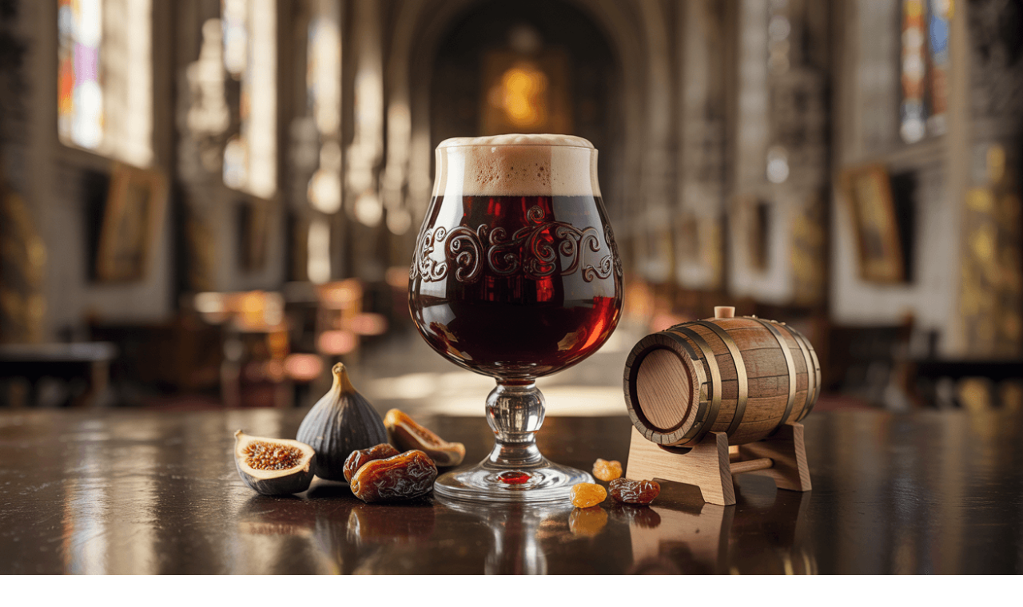

--- FILE ---
content_type: text/html
request_url: https://kpd.pspd.org.pl/kellerbier-zwickelbier/
body_size: 10327
content:
<!DOCTYPE html><!--iRzil2IxE9XkPiXuaHhtt--><html lang="pl" class="__variable_069ab3 __variable_3cb7a3"><head><meta charSet="utf-8"/><meta name="viewport" content="width=device-width, initial-scale=1"/><link rel="preload" href="/_next/static/media/904be59b21bd51cb-s.p.woff2" as="font" crossorigin="" type="font/woff2"/><link rel="preload" href="/_next/static/media/eaead17c7dbfcd5d-s.p.woff2" as="font" crossorigin="" type="font/woff2"/><link rel="stylesheet" href="/_next/static/css/ee2160b1cfe5f269.css" data-precedence="next"/><link rel="preload" as="script" fetchPriority="low" href="/_next/static/chunks/webpack-3055c5e91a54e969.js"/><script src="/_next/static/chunks/4bd1b696-c023c6e3521b1417.js" async=""></script><script src="/_next/static/chunks/255-fe5c522e6d28d73f.js" async=""></script><script src="/_next/static/chunks/main-app-2ecc3bf42ae2d122.js" async=""></script><script src="/_next/static/chunks/850-85e85b66e51b14a6.js" async=""></script><script src="/_next/static/chunks/app/layout-e3598a6090598561.js" async=""></script><script src="/_next/static/chunks/app/page-97d73ea29521f753.js" async=""></script><link rel="preload" href="https://www.googletagmanager.com/gtm.js?id=GTM-NKCVD5QM" as="script"/><meta name="next-size-adjust" content=""/><title>MPPD 2026 - Największe święto piwowarstwa domowego w Polsce</title><meta name="description" content="Zgłoś swoje piwo na Mistrzostwa Polski Piwowarów Domowych 2026. Powalcz o tytuł Grand Championa i cenne nagrody!"/><meta name="keywords" content="piwowarstwo domowe,MPPD,konkurs piwa,PSPD,Grand Champion,piwo kraftowe"/><meta property="og:title" content="Mistrzostwa Polski Piwowarów Domowych 2025"/><meta property="og:description" content="Największy konkurs piw domowych w Polsce! Sprawdź kategorie, zasady i weź udział w walce o tytuł Grand Championa."/><meta property="og:image" content="https://mppd.pspd.org.pl/og-image.jpg"/><meta property="og:image:width" content="1200"/><meta property="og:image:height" content="630"/><meta property="og:image:alt" content="Mistrzostwa Polski Piwowarów Domowych 2025"/><meta name="twitter:card" content="summary_large_image"/><meta name="twitter:title" content="Mistrzostwa Polski Piwowarów Domowych 2025"/><meta name="twitter:description" content="Największy konkurs piw domowych w Polsce! Sprawdź kategorie, zasady i weź udział w walce o tytuł Grand Championa."/><meta name="twitter:image" content="https://mppd.pspd.org.pl/og-image.jpg"/><meta name="twitter:image:width" content="1200"/><meta name="twitter:image:height" content="630"/><meta name="twitter:image:alt" content="Mistrzostwa Polski Piwowarów Domowych 2025"/><script src="/_next/static/chunks/polyfills-42372ed130431b0a.js" noModule=""></script></head><body class="bg-background text-content-800 min-h-screen flex flex-col"><div hidden=""><!--$--><!--/$--></div><header class="fixed w-full bg-background-50/95 backdrop-blur-sm z-50 shadow-sm"><div class="container mx-auto px-4 py-4 flex items-center justify-between"><div class="flex items-center"><a class="flex items-center" href="/"><img alt="MPPD Logo" loading="lazy" width="60" height="60" decoding="async" data-nimg="1" class="mr-2" style="color:transparent" src="/logo.png"/></a></div><nav class="hidden lg:flex items-center space-x-8"><a class="font-medium text-content-800 hover:text-accent-600 transition-colors" href="/">Strona główna</a><a class="font-medium text-content-800 hover:text-accent-600 transition-colors" href="/#about">O konkursie</a><a class="font-medium text-content-800 hover:text-accent-600 transition-colors" href="/kategorie/">Kategorie</a><a class="font-medium text-content-800 hover:text-accent-600 transition-colors" href="/#timeline">Harmonogram</a><a class="bg-accent-600 hover:bg-accent-700 text-white px-4 py-2 rounded-md font-medium transition-colors" target="_blank" href="https://mppd.breward.app/">Zgłoś piwo</a></nav><div class="hidden lg:flex items-center space-x-4"><a href="https://www.facebook.com/grandchampionPSPD/" target="_blank" rel="noopener noreferrer" class="text-content-500 hover:text-accent-600 transition-colors"><svg xmlns="http://www.w3.org/2000/svg" width="20" height="20" viewBox="0 0 24 24" fill="none" stroke="currentColor" stroke-width="2" stroke-linecap="round" stroke-linejoin="round" class="lucide lucide-facebook" aria-hidden="true"><path d="M18 2h-3a5 5 0 0 0-5 5v3H7v4h3v8h4v-8h3l1-4h-4V7a1 1 0 0 1 1-1h3z"></path></svg></a><a href="https://instagram.com/pspd_org_pl" target="_blank" rel="noopener noreferrer" class="text-content-500 hover:text-accent-600 transition-colors"><svg xmlns="http://www.w3.org/2000/svg" width="20" height="20" viewBox="0 0 24 24" fill="none" stroke="currentColor" stroke-width="2" stroke-linecap="round" stroke-linejoin="round" class="lucide lucide-instagram" aria-hidden="true"><rect width="20" height="20" x="2" y="2" rx="5" ry="5"></rect><path d="M16 11.37A4 4 0 1 1 12.63 8 4 4 0 0 1 16 11.37z"></path><line x1="17.5" x2="17.51" y1="6.5" y2="6.5"></line></svg></a><a href="https://twitter.com/pspd_org_pl" target="_blank" rel="noopener noreferrer" class="text-content-500 hover:text-accent-600 transition-colors"><svg xmlns="http://www.w3.org/2000/svg" width="20" height="20" viewBox="0 0 24 24" fill="none" stroke="currentColor" stroke-width="2" stroke-linecap="round" stroke-linejoin="round" class="lucide lucide-twitter" aria-hidden="true"><path d="M22 4s-.7 2.1-2 3.4c1.6 10-9.4 17.3-18 11.6 2.2.1 4.4-.6 6-2C3 15.5.5 9.6 3 5c2.2 2.6 5.6 4.1 9 4-.9-4.2 4-6.6 7-3.8 1.1 0 3-1.2 3-1.2z"></path></svg></a><a href="https://www.youtube.com/channel/UCPTvGqcMNghysCfofmVcN0g" target="_blank" rel="noopener noreferrer" class="text-content-500 hover:text-accent-600 transition-colors"><svg xmlns="http://www.w3.org/2000/svg" width="20" height="20" viewBox="0 0 24 24" fill="none" stroke="currentColor" stroke-width="2" stroke-linecap="round" stroke-linejoin="round" class="lucide lucide-youtube" aria-hidden="true"><path d="M2.5 17a24.12 24.12 0 0 1 0-10 2 2 0 0 1 1.4-1.4 49.56 49.56 0 0 1 16.2 0A2 2 0 0 1 21.5 7a24.12 24.12 0 0 1 0 10 2 2 0 0 1-1.4 1.4 49.55 49.55 0 0 1-16.2 0A2 2 0 0 1 2.5 17"></path><path d="m10 15 5-3-5-3z"></path></svg></a></div><button class="lg:hidden focus:outline-none"><svg xmlns="http://www.w3.org/2000/svg" width="24" height="24" viewBox="0 0 24 24" fill="none" stroke="currentColor" stroke-width="2" stroke-linecap="round" stroke-linejoin="round" class="lucide lucide-menu" aria-hidden="true"><line x1="4" x2="20" y1="12" y2="12"></line><line x1="4" x2="20" y1="6" y2="6"></line><line x1="4" x2="20" y1="18" y2="18"></line></svg></button></div></header><main class="flex-1"><section class="relative pt-20 bg-accent-900 text-white overflow-hidden"><div class="absolute inset-0"><div class="absolute top-0 right-0 w-2/3 h-full bg-primary-800 opacity-10" style="clip-path:polygon(100% 0, 100% 100%, 0 100%, 60% 0)"></div><div class="absolute bottom-0 left-0 w-3/4 h-2/3 bg-primary-500 opacity-5" style="clip-path:polygon(0 100%, 100% 100%, 0 20%)"></div><div class="absolute inset-0 bg-cover bg-center opacity-15 mix-blend-overlay grayscale"><img alt="Mistrzostwa Polski Piwowarów Domowych" loading="lazy" decoding="async" data-nimg="fill" class="object-cover" style="position:absolute;height:100%;width:100%;left:0;top:0;right:0;bottom:0;color:transparent" src="https://minio-api.pspd.org.pl/silo-public/506802389_1117593330395634_5076304840588648655_n_d974d68149.jpg"/></div></div><div class="container mx-auto px-4 py-24 md:py-32 lg:py-40 relative z-10"><div class="max-w-4xl mx-auto"><h1 class="font-playfair text-4xl md:text-5xl lg:text-6xl font-bold mb-8 leading-tight max-w-xl"><span class="text-primary-400 break-words">Mistrzostwa Polski Piwowarów Domowych</span></h1><p class="text-lg md:text-xl mb-10 text-background-100 max-w-2xl">Największy konkurs piw domowych w Polsce i jeden z największych w Europie</p><div class="flex flex-col sm:flex-row sm:space-x-6 space-y-4 sm:space-y-0 mb-16"><a class="bg-primary-500 hover:bg-primary-600 text-content-900 font-semibold px-6 py-3 rounded-md transition-colors" href="https://mppd.breward.app">Zgłoś swoje piwo</a><a class="bg-transparent border border-background-100 hover:border-white hover:bg-white/10 text-white font-semibold px-6 py-3 rounded-md transition-all" href="#about">Dowiedz się więcej</a></div><div class="grid grid-cols-1 md:grid-cols-3 gap-6 max-w-3xl"><div class="bg-accent-800/60 backdrop-blur-sm p-6 rounded-lg border-l-4 border-primary-400 hover:transform hover:scale-105 transition-all"><div class="flex justify-center mb-3"><svg xmlns="http://www.w3.org/2000/svg" width="24" height="24" viewBox="0 0 24 24" fill="none" stroke="currentColor" stroke-width="2" stroke-linecap="round" stroke-linejoin="round" class="lucide lucide-trophy text-primary-400 w-10 h-10" aria-hidden="true"><path d="M6 9H4.5a2.5 2.5 0 0 1 0-5H6"></path><path d="M18 9h1.5a2.5 2.5 0 0 0 0-5H18"></path><path d="M4 22h16"></path><path d="M10 14.66V17c0 .55-.47.98-.97 1.21C7.85 18.75 7 20.24 7 22"></path><path d="M14 14.66V17c0 .55.47.98.97 1.21C16.15 18.75 17 20.24 17 22"></path><path d="M18 2H6v7a6 6 0 0 0 12 0V2Z"></path></svg></div><h3 class="font-semibold text-xl mb-1 text-center">16</h3><p class="text-background-200 text-center">kategorii</p></div><div class="bg-accent-800/60 backdrop-blur-sm p-6 rounded-lg border-l-4 border-primary-400 hover:transform hover:scale-105 transition-all"><div class="flex justify-center mb-3"><svg xmlns="http://www.w3.org/2000/svg" width="24" height="24" viewBox="0 0 24 24" fill="none" stroke="currentColor" stroke-width="2" stroke-linecap="round" stroke-linejoin="round" class="lucide lucide-award text-primary-400 w-10 h-10" aria-hidden="true"><path d="m15.477 12.89 1.515 8.526a.5.5 0 0 1-.81.47l-3.58-2.687a1 1 0 0 0-1.197 0l-3.586 2.686a.5.5 0 0 1-.81-.469l1.514-8.526"></path><circle cx="12" cy="8" r="6"></circle></svg></div><h3 class="font-semibold text-xl mb-1 text-center">Grand Champion</h3><p class="text-background-200 text-center">Prestiżowy tytuł</p></div><div class="bg-accent-800/60 backdrop-blur-sm p-6 rounded-lg border-l-4 border-primary-400 hover:transform hover:scale-105 transition-all"><div class="flex justify-center mb-3"><svg xmlns="http://www.w3.org/2000/svg" width="24" height="24" viewBox="0 0 24 24" fill="none" stroke="currentColor" stroke-width="2" stroke-linecap="round" stroke-linejoin="round" class="lucide lucide-users text-primary-400 w-10 h-10" aria-hidden="true"><path d="M16 21v-2a4 4 0 0 0-4-4H6a4 4 0 0 0-4 4v2"></path><circle cx="9" cy="7" r="4"></circle><path d="M22 21v-2a4 4 0 0 0-3-3.87"></path><path d="M16 3.13a4 4 0 0 1 0 7.75"></path></svg></div><h3 class="font-semibold text-xl mb-1 text-center">ponad 500</h3><p class="text-background-200 text-center">zgłoszeń</p></div></div></div></div></section><section id="about" class="py-20 bg-background-50"><div class="container mx-auto px-4"><div class="max-w-3xl mx-auto text-center mb-16"><h2 class="font-playfair text-3xl md:text-4xl font-bold text-content-800 mb-4">O konkursie</h2><div class="w-20 h-1 bg-accent-600 mx-auto mb-6"></div><p class="text-content-600 text-lg">Odkryj największy konkurs piwowarów domowych w Polsce</p></div><div class="grid grid-cols-1 lg:grid-cols-2 gap-12 items-center"><div><div><p>Mistrzostwa Polski Piwowarów Domowych (MPPD) to jeden z największych konkursów piw domowych w Europie, organizowany przez Polskie Stowarzyszenie Piwowarów Domowych (PSPD). Konkurs ma na celu wyłonienie najlepszych piwowarów domowych w Polsce, a także promowanie kultury piwa i piwowarstwa.</p><p>&nbsp;</p><p>Uczestnicy mogą wystawić piwa w 16 różnych kategoriach, od klasycznych po eksperymentalne. Piwa są oceniane przez certyfikowanych sędziów PSPD, co gwarantuje profesjonalizm i wysoki poziom oceny.</p><p>&nbsp;</p><p>&nbsp;</p></div><div class="grid grid-cols-1 md:grid-cols-3 gap-6 mb-8"><div class="flex flex-col items-center text-center"><div class="w-16 h-16 bg-accent-100 rounded-full flex items-center justify-center mb-4"><svg xmlns="http://www.w3.org/2000/svg" width="24" height="24" viewBox="0 0 24 24" fill="none" stroke="currentColor" stroke-width="2" stroke-linecap="round" stroke-linejoin="round" class="lucide lucide-trophy w-8 h-8 text-accent-600" aria-hidden="true"><path d="M6 9H4.5a2.5 2.5 0 0 1 0-5H6"></path><path d="M18 9h1.5a2.5 2.5 0 0 0 0-5H18"></path><path d="M4 22h16"></path><path d="M10 14.66V17c0 .55-.47.98-.97 1.21C7.85 18.75 7 20.24 7 22"></path><path d="M14 14.66V17c0 .55.47.98.97 1.21C16.15 18.75 17 20.24 17 22"></path><path d="M18 2H6v7a6 6 0 0 0 12 0V2Z"></path></svg></div><h3 class="font-semibold text-lg mb-2">Grand Champion</h3><p class="text-content-600 text-sm">Prestiżowy tytuł i warzenie w profesjonalnym browarze</p></div><div class="flex flex-col items-center text-center"><div class="w-16 h-16 bg-accent-100 rounded-full flex items-center justify-center mb-4"><svg xmlns="http://www.w3.org/2000/svg" width="24" height="24" viewBox="0 0 24 24" fill="none" stroke="currentColor" stroke-width="2" stroke-linecap="round" stroke-linejoin="round" class="lucide lucide-award w-8 h-8 text-accent-600" aria-hidden="true"><path d="m15.477 12.89 1.515 8.526a.5.5 0 0 1-.81.47l-3.58-2.687a1 1 0 0 0-1.197 0l-3.586 2.686a.5.5 0 0 1-.81-.469l1.514-8.526"></path><circle cx="12" cy="8" r="6"></circle></svg></div><h3 class="font-semibold text-lg mb-2">Profesjonalne oceny</h3><p class="text-content-600 text-sm">Certyfikowani sędziowie i międzynarodowe standardy</p></div><div class="flex flex-col items-center text-center"><div class="w-16 h-16 bg-accent-100 rounded-full flex items-center justify-center mb-4"><svg xmlns="http://www.w3.org/2000/svg" width="24" height="24" viewBox="0 0 24 24" fill="none" stroke="currentColor" stroke-width="2" stroke-linecap="round" stroke-linejoin="round" class="lucide lucide-users w-8 h-8 text-accent-600" aria-hidden="true"><path d="M16 21v-2a4 4 0 0 0-4-4H6a4 4 0 0 0-4 4v2"></path><circle cx="9" cy="7" r="4"></circle><path d="M22 21v-2a4 4 0 0 0-3-3.87"></path><path d="M16 3.13a4 4 0 0 1 0 7.75"></path></svg></div><h3 class="font-semibold text-lg mb-2">Społeczność</h3><p class="text-content-600 text-sm">Spotkanie pasjonatów i wymiana doświadczeń</p></div></div></div><div class="relative"><div class="relative h-[500px] rounded-lg overflow-hidden shadow-xl"><img alt="Mistrzostwa Polski Piwowarów Domowych" loading="lazy" decoding="async" data-nimg="fill" class="object-cover" style="position:absolute;height:100%;width:100%;left:0;top:0;right:0;bottom:0;color:transparent" src="https://minio-api.pspd.org.pl/silo-public/508828700_1122309119924055_7945995244965918700_n_99cc81a1cd.jpg"/></div><div class="absolute -bottom-8 -left-8 bg-primary-500 text-content-900 p-6 rounded-lg shadow-lg"><p class="font-playfair text-xl font-bold mb-1">Łukasz Kantor</p><p class="text-content-800">Mistrz Polski 2025</p><p class="text-sm text-content-700 italic mt-1">Kategoria</p></div></div></div></div></section><section id="categories" class="py-20 bg-accent-900 text-white"><div class="container mx-auto px-4"><div class="max-w-3xl mx-auto text-center mb-16"><h2 class="font-playfair text-3xl md:text-4xl font-bold mb-4">Kategorie konkursowe 2026</h2><div class="w-20 h-1 bg-primary-500 mx-auto mb-6"></div><p class="text-background-100 text-lg">Uczestnicy mogą wystawić piwa we wszystkich 16 kategoriach (po jednym w każdej)</p></div><div class="grid grid-cols-1 md:grid-cols-2 lg:grid-cols-4 gap-6"><div class="bg-accent-800 rounded-lg overflow-hidden shadow-lg hover:shadow-xl transition-shadow group"><a href="/kategorie/wild-fruit-ale/"><div class="relative h-48 cursor-pointer"><img alt="WILD FRUIT ALE" loading="lazy" decoding="async" data-nimg="fill" class="object-cover group-hover:scale-105 transition-transform duration-300" style="position:absolute;height:100%;width:100%;left:0;top:0;right:0;bottom:0;color:transparent" src="https://minio-api.pspd.org.pl/silo-public/fruit_wild_ale_0a018a7227.png"/></div></a><div class="p-6"><a href="/kategorie/wild-fruit-ale/"><h3 class="font-semibold text-xl mb-2 text-background-50 hover:text-primary-400 transition-colors cursor-pointer">WILD FRUIT ALE</h3></a><p class="text-background-200 text-sm mb-4 line-clamp-3"></p><div class="flex justify-between items-center"><a class="inline-flex items-center text-primary-400 hover:text-primary-300 transition-colors text-sm font-medium" href="/kategorie/wild-fruit-ale/">Zobacz szczegóły <svg xmlns="http://www.w3.org/2000/svg" width="24" height="24" viewBox="0 0 24 24" fill="none" stroke="currentColor" stroke-width="2" stroke-linecap="round" stroke-linejoin="round" class="lucide lucide-arrow-right ml-1 w-4 h-4" aria-hidden="true"><path d="M5 12h14"></path><path d="m12 5 7 7-7 7"></path></svg></a></div></div></div><div class="bg-accent-800 rounded-lg overflow-hidden shadow-lg hover:shadow-xl transition-shadow group"><a href="/kategorie/imperial-stout/"><div class="relative h-48 cursor-pointer"><img alt="IMPERIAL STOUT" loading="lazy" decoding="async" data-nimg="fill" class="object-cover group-hover:scale-105 transition-transform duration-300" style="position:absolute;height:100%;width:100%;left:0;top:0;right:0;bottom:0;color:transparent" src="https://minio-api.pspd.org.pl/silo-public/imperial_stout_98f976e941.png"/></div></a><div class="p-6"><a href="/kategorie/imperial-stout/"><h3 class="font-semibold text-xl mb-2 text-background-50 hover:text-primary-400 transition-colors cursor-pointer">IMPERIAL STOUT</h3></a><p class="text-background-200 text-sm mb-4 line-clamp-3"></p><div class="flex justify-between items-center"><a class="inline-flex items-center text-primary-400 hover:text-primary-300 transition-colors text-sm font-medium" href="/kategorie/imperial-stout/">Zobacz szczegóły <svg xmlns="http://www.w3.org/2000/svg" width="24" height="24" viewBox="0 0 24 24" fill="none" stroke="currentColor" stroke-width="2" stroke-linecap="round" stroke-linejoin="round" class="lucide lucide-arrow-right ml-1 w-4 h-4" aria-hidden="true"><path d="M5 12h14"></path><path d="m12 5 7 7-7 7"></path></svg></a></div></div></div><div class="bg-accent-800 rounded-lg overflow-hidden shadow-lg hover:shadow-xl transition-shadow group"><a href="/kategorie/quintupel/"><div class="relative h-48 cursor-pointer"><img alt="QUINTUPEL" loading="lazy" decoding="async" data-nimg="fill" class="object-cover group-hover:scale-105 transition-transform duration-300" style="position:absolute;height:100%;width:100%;left:0;top:0;right:0;bottom:0;color:transparent" src="https://minio-api.pspd.org.pl/silo-public/quitupel_220d25e543.png"/></div></a><div class="p-6"><a href="/kategorie/quintupel/"><h3 class="font-semibold text-xl mb-2 text-background-50 hover:text-primary-400 transition-colors cursor-pointer">QUINTUPEL</h3></a><p class="text-background-200 text-sm mb-4 line-clamp-3"></p><div class="flex justify-between items-center"><a class="inline-flex items-center text-primary-400 hover:text-primary-300 transition-colors text-sm font-medium" href="/kategorie/quintupel/">Zobacz szczegóły <svg xmlns="http://www.w3.org/2000/svg" width="24" height="24" viewBox="0 0 24 24" fill="none" stroke="currentColor" stroke-width="2" stroke-linecap="round" stroke-linejoin="round" class="lucide lucide-arrow-right ml-1 w-4 h-4" aria-hidden="true"><path d="M5 12h14"></path><path d="m12 5 7 7-7 7"></path></svg></a></div></div></div></div><div class="text-center mt-12"><a class="inline-block bg-transparent hover:bg-accent-800 text-white font-semibold px-6 py-3 rounded-md transition-colors border border-white" href="/kategorie/">Zobacz wszystkie kategorie</a></div></div></section><section id="timeline" class="py-20 bg-background-100"><div class="container mx-auto px-4"><div class="max-w-3xl mx-auto text-center mb-16"><h2 class="font-playfair text-3xl md:text-4xl font-bold text-content-800 mb-4">Harmonogram MPPD 2026</h2><div class="w-20 h-1 bg-accent-600 mx-auto mb-6"></div><p class="text-content-600 text-lg">Sprawdź najważniejsze daty zbliżającej się edycji konkursu</p></div><div class="max-w-4xl mx-auto"><div class="flex flex-col items-center justify-center py-20 px-6"><div class="bg-accent-100 rounded-full p-8 mb-6"><svg class="w-16 h-16 text-accent-600" fill="none" stroke="currentColor" viewBox="0 0 24 24"><path stroke-linecap="round" stroke-linejoin="round" stroke-width="1.5" d="M8 7V3m8 4V3m-9 8h10M5 21h14a2 2 0 002-2V7a2 2 0 00-2-2H5a2 2 0 00-2 2v12a2 2 0 002 2z"></path></svg></div><h3 class="text-2xl font-playfair font-bold text-content-800 mb-3">Harmonogram będzie wkrótce dostępny</h3><p class="text-content-600 text-center max-w-lg">Szczegółowy harmonogram konkursu zostanie opublikowany w nadchodzących dniach. Warto śledzić nasze komunikaty!</p><div class="mt-8 grid grid-cols-3 gap-4"><div class="h-4 bg-accent-200 rounded-full"></div><div class="h-4 bg-accent-300 rounded-full"></div><div class="h-4 bg-accent-200 rounded-full"></div></div></div></div></div></section><section class="py-20 bg-background-50"><div class="container mx-auto px-4"><div class="max-w-3xl mx-auto text-center mb-16"><h2 class="font-playfair text-3xl md:text-4xl font-bold text-content-800 mb-4">Konkurs wspierają</h2><div class="w-20 h-1 bg-accent-600 mx-auto mb-6"></div></div><div class="flex flex-col items-center justify-center py-20 px-6"><div class="bg-white rounded-full p-8 mb-6 shadow-lg"><svg class="w-16 h-16 text-content-400" fill="none" stroke="currentColor" viewBox="0 0 24 24"><path stroke-linecap="round" stroke-linejoin="round" stroke-width="1.5" d="M17 20h5v-2a3 3 0 00-5.356-1.857M17 20H7m10 0v-2c0-.656-.126-1.283-.356-1.857M7 20H2v-2a3 3 0 015.356-1.857M7 20v-2c0-.656.126-1.283.356-1.857m0 0a5.002 5.002 0 019.288 0M15 7a3 3 0 11-6 0 3 3 0 016 0zm6 3a2 2 0 11-4 0 2 2 0 014 0zM7 10a2 2 0 11-4 0 2 2 0 014 0z"></path></svg></div><h3 class="text-2xl font-playfair font-bold text-content-800 mb-3">Partnerzy zostaną wkrótce ogłoszeni</h3><p class="text-content-600 text-center max-w-lg mb-6">Współpracujemy z najlepszymi firmami z branży piwowarskiej. Lista partnerów zostanie wkrótce opublikowana.</p><div class="flex space-x-2"><div class="w-12 h-12 bg-gradient-to-br from-accent-200 to-accent-300 rounded-lg animate-pulse"></div><div class="w-12 h-12 bg-gradient-to-br from-primary-200 to-primary-300 rounded-lg animate-pulse" style="animation-delay:0.1s"></div><div class="w-12 h-12 bg-gradient-to-br from-accent-200 to-accent-300 rounded-lg animate-pulse" style="animation-delay:0.2s"></div><div class="w-12 h-12 bg-gradient-to-br from-primary-200 to-primary-300 rounded-lg animate-pulse" style="animation-delay:0.3s"></div></div></div></div></section><!--$--><!--/$--></main><footer class="bg-content-900 text-background-100"><div class="container mx-auto px-4 py-12"><div class="grid grid-cols-1 md:grid-cols-2 lg:grid-cols-4 gap-8"><div><div class="flex items-center mb-4"><img alt="MPPD Logo" loading="lazy" width="50" height="50" decoding="async" data-nimg="1" class="mr-3" style="color:transparent" src="/logo.png"/></div><p class="text-background-300 mb-4">Mistrzostwa Polski Piwowarów Domowych to największy konkurs piw domowych w Polsce organizowany przez Polskie Stowarzyszenie Piwowarów Domowych.</p><div class="flex space-x-3"><a href="https://www.facebook.com/grandchampionPSPD/" target="_blank" rel="noopener noreferrer" class="text-background-400 hover:text-primary-400 transition-colors"><svg xmlns="http://www.w3.org/2000/svg" width="20" height="20" viewBox="0 0 24 24" fill="none" stroke="currentColor" stroke-width="2" stroke-linecap="round" stroke-linejoin="round" class="lucide lucide-facebook" aria-hidden="true"><path d="M18 2h-3a5 5 0 0 0-5 5v3H7v4h3v8h4v-8h3l1-4h-4V7a1 1 0 0 1 1-1h3z"></path></svg></a><a href="https://instagram.com/pspd_org_pl" target="_blank" rel="noopener noreferrer" class="text-background-400 hover:text-primary-400 transition-colors"><svg xmlns="http://www.w3.org/2000/svg" width="20" height="20" viewBox="0 0 24 24" fill="none" stroke="currentColor" stroke-width="2" stroke-linecap="round" stroke-linejoin="round" class="lucide lucide-instagram" aria-hidden="true"><rect width="20" height="20" x="2" y="2" rx="5" ry="5"></rect><path d="M16 11.37A4 4 0 1 1 12.63 8 4 4 0 0 1 16 11.37z"></path><line x1="17.5" x2="17.51" y1="6.5" y2="6.5"></line></svg></a><a href="https://twitter.com/pspd_org_pl" target="_blank" rel="noopener noreferrer" class="text-background-400 hover:text-primary-400 transition-colors"><svg xmlns="http://www.w3.org/2000/svg" width="20" height="20" viewBox="0 0 24 24" fill="none" stroke="currentColor" stroke-width="2" stroke-linecap="round" stroke-linejoin="round" class="lucide lucide-twitter" aria-hidden="true"><path d="M22 4s-.7 2.1-2 3.4c1.6 10-9.4 17.3-18 11.6 2.2.1 4.4-.6 6-2C3 15.5.5 9.6 3 5c2.2 2.6 5.6 4.1 9 4-.9-4.2 4-6.6 7-3.8 1.1 0 3-1.2 3-1.2z"></path></svg></a><a href="https://www.youtube.com/channel/UCPTvGqcMNghysCfofmVcN0g" target="_blank" rel="noopener noreferrer" class="text-background-400 hover:text-primary-400 transition-colors"><svg xmlns="http://www.w3.org/2000/svg" width="20" height="20" viewBox="0 0 24 24" fill="none" stroke="currentColor" stroke-width="2" stroke-linecap="round" stroke-linejoin="round" class="lucide lucide-youtube" aria-hidden="true"><path d="M2.5 17a24.12 24.12 0 0 1 0-10 2 2 0 0 1 1.4-1.4 49.56 49.56 0 0 1 16.2 0A2 2 0 0 1 21.5 7a24.12 24.12 0 0 1 0 10 2 2 0 0 1-1.4 1.4 49.55 49.55 0 0 1-16.2 0A2 2 0 0 1 2.5 17"></path><path d="m10 15 5-3-5-3z"></path></svg></a></div></div><div><h3 class="text-white text-lg font-semibold mb-4">Szybkie linki</h3><ul class="space-y-2"><li><a class="text-background-300 hover:text-primary-400 transition-colors" href="/">Strona główna</a></li><li><a class="text-background-300 hover:text-primary-400 transition-colors" href="/#about">O konkursie</a></li><li><a class="text-background-300 hover:text-primary-400 transition-colors" href="/kategorie/">Kategorie konkursowe</a></li><li><a class="text-background-300 hover:text-primary-400 transition-colors" href="/#timeline">Harmonogram</a></li><li><a href="https://minio-api.pspd.org.pl/silo-public/Regulamin_MPPD_2025.pdf" target="_blank" rel="noopener noreferrer" class="text-background-300 hover:text-primary-400 transition-colors">Regulamin konkursu</a></li><li><a href="https://mppd.breward.app/" target="_blank" rel="noopener noreferrer" class="text-background-300 hover:text-primary-400 transition-colors">Zgłoś piwo</a></li></ul></div><div><h3 class="text-white text-lg font-semibold mb-4">Poprzednie edycje</h3><ul class="space-y-2"><li><a class="text-background-300 hover:text-primary-400 transition-colors" href="/archiwum/2024/">MPPD 2024</a></li><li><a class="text-background-300 hover:text-primary-400 transition-colors" href="/archiwum/2023/">MPPD 2023</a></li><li><a class="text-background-300 hover:text-primary-400 transition-colors" href="/archiwum/2022/">MPPD 2022</a></li><li><a class="text-background-300 hover:text-primary-400 transition-colors" href="/archiwum/2021/">MPPD 2021</a></li><li><a class="text-background-300 hover:text-primary-400 transition-colors" href="/archiwum/2020/">MPPD 2020</a></li><li><a class="text-background-300 hover:text-primary-400 transition-colors" href="/archiwum/2019/">MPPD 2019</a></li></ul></div><div><h3 class="text-white text-lg font-semibold mb-4">Kontakt</h3><ul class="space-y-3"><li class="flex items-start"><svg xmlns="http://www.w3.org/2000/svg" width="24" height="24" viewBox="0 0 24 24" fill="none" stroke="currentColor" stroke-width="2" stroke-linecap="round" stroke-linejoin="round" class="lucide lucide-map-pin text-primary-400 w-5 h-5 mt-0.5 mr-2" aria-hidden="true"><path d="M20 10c0 4.993-5.539 10.193-7.399 11.799a1 1 0 0 1-1.202 0C9.539 20.193 4 14.993 4 10a8 8 0 0 1 16 0"></path><circle cx="12" cy="10" r="3"></circle></svg><span>Polskie Stowarzyszenie Piwowarów Domowych</span></li><li class="flex items-center"><svg xmlns="http://www.w3.org/2000/svg" width="24" height="24" viewBox="0 0 24 24" fill="none" stroke="currentColor" stroke-width="2" stroke-linecap="round" stroke-linejoin="round" class="lucide lucide-mail text-primary-400 w-5 h-5 mr-2" aria-hidden="true"><rect width="20" height="16" x="2" y="4" rx="2"></rect><path d="m22 7-8.97 5.7a1.94 1.94 0 0 1-2.06 0L2 7"></path></svg><a href="/cdn-cgi/l/email-protection#bad6cfd1dbc9c094cdc8d5d8d6dfcdc9d1d3facac9cade94d5c8dd94cad6" class="text-background-300 hover:text-primary-400 transition-colors"><span class="__cf_email__" data-cfemail="620e17090311184c15100d000e071511090b22121112064c0d10054c120e">[email&#160;protected]</span></a></li></ul></div></div><div class="border-t border-content-800 mt-12 pt-8 text-center text-background-400 text-sm"><p>© <!-- -->2026<!-- --> Mistrzostwa Polski Piwowarów Domowych. Wszelkie prawa zastrzeżone.</p><p class="mt-2">Organizator: <a href="https://pspd.org.pl" target="_blank" rel="noopener noreferrer" class="text-primary-400 hover:text-primary-300">Polskie Stowarzyszenie Piwowarów Domowych</a></p></div></div></footer><script data-cfasync="false" src="/cdn-cgi/scripts/5c5dd728/cloudflare-static/email-decode.min.js"></script><script src="/_next/static/chunks/webpack-3055c5e91a54e969.js" id="_R_" async=""></script><script>(self.__next_f=self.__next_f||[]).push([0])</script><script>self.__next_f.push([1,"1:\"$Sreact.fragment\"\n2:I[8202,[\"850\",\"static/chunks/850-85e85b66e51b14a6.js\",\"177\",\"static/chunks/app/layout-e3598a6090598561.js\"],\"GoogleTagManager\"]\n3:I[5669,[\"850\",\"static/chunks/850-85e85b66e51b14a6.js\",\"177\",\"static/chunks/app/layout-e3598a6090598561.js\"],\"default\"]\n4:I[9766,[],\"\"]\n5:I[8924,[],\"\"]\n6:I[1356,[\"850\",\"static/chunks/850-85e85b66e51b14a6.js\",\"974\",\"static/chunks/app/page-97d73ea29521f753.js\"],\"Image\"]\ne:I[7150,[],\"\"]\n:HL[\"/_next/static/media/904be59b21bd51cb-s.p.woff2\",\"font\",{\"crossOrigin\":\"\",\"type\":\"font/woff2\"}]\n:HL[\"/_next/static/media/eaead17c7dbfcd5d-s.p.woff2\",\"font\",{\"crossOrigin\":\"\",\"type\":\"font/woff2\"}]\n:HL[\"/_next/static/css/ee2160b1cfe5f269.css\",\"style\"]\n"])</script><script>self.__next_f.push([1,"0:{\"P\":null,\"b\":\"iRzil2IxE9XkPiXuaHhtt\",\"p\":\"\",\"c\":[\"\",\"\"],\"i\":false,\"f\":[[[\"\",{\"children\":[\"__PAGE__\",{}]},\"$undefined\",\"$undefined\",true],[\"\",[\"$\",\"$1\",\"c\",{\"children\":[[[\"$\",\"link\",\"0\",{\"rel\":\"stylesheet\",\"href\":\"/_next/static/css/ee2160b1cfe5f269.css\",\"precedence\":\"next\",\"crossOrigin\":\"$undefined\",\"nonce\":\"$undefined\"}]],[\"$\",\"html\",null,{\"lang\":\"pl\",\"className\":\"__variable_069ab3 __variable_3cb7a3\",\"children\":[[\"$\",\"$L2\",null,{\"gtmId\":\"GTM-NKCVD5QM\"}],[\"$\",\"body\",null,{\"className\":\"bg-background text-content-800 min-h-screen flex flex-col\",\"children\":[[\"$\",\"$L3\",null,{}],[\"$\",\"main\",null,{\"className\":\"flex-1\",\"children\":[\"$\",\"$L4\",null,{\"parallelRouterKey\":\"children\",\"error\":\"$undefined\",\"errorStyles\":\"$undefined\",\"errorScripts\":\"$undefined\",\"template\":[\"$\",\"$L5\",null,{}],\"templateStyles\":\"$undefined\",\"templateScripts\":\"$undefined\",\"notFound\":[[[\"$\",\"title\",null,{\"children\":\"404: This page could not be found.\"}],[\"$\",\"div\",null,{\"style\":{\"fontFamily\":\"system-ui,\\\"Segoe UI\\\",Roboto,Helvetica,Arial,sans-serif,\\\"Apple Color Emoji\\\",\\\"Segoe UI Emoji\\\"\",\"height\":\"100vh\",\"textAlign\":\"center\",\"display\":\"flex\",\"flexDirection\":\"column\",\"alignItems\":\"center\",\"justifyContent\":\"center\"},\"children\":[\"$\",\"div\",null,{\"children\":[[\"$\",\"style\",null,{\"dangerouslySetInnerHTML\":{\"__html\":\"body{color:#000;background:#fff;margin:0}.next-error-h1{border-right:1px solid rgba(0,0,0,.3)}@media (prefers-color-scheme:dark){body{color:#fff;background:#000}.next-error-h1{border-right:1px solid rgba(255,255,255,.3)}}\"}}],[\"$\",\"h1\",null,{\"className\":\"next-error-h1\",\"style\":{\"display\":\"inline-block\",\"margin\":\"0 20px 0 0\",\"padding\":\"0 23px 0 0\",\"fontSize\":24,\"fontWeight\":500,\"verticalAlign\":\"top\",\"lineHeight\":\"49px\"},\"children\":404}],[\"$\",\"div\",null,{\"style\":{\"display\":\"inline-block\"},\"children\":[\"$\",\"h2\",null,{\"style\":{\"fontSize\":14,\"fontWeight\":400,\"lineHeight\":\"49px\",\"margin\":0},\"children\":\"This page could not be found.\"}]}]]}]}]],[]],\"forbidden\":\"$undefined\",\"unauthorized\":\"$undefined\"}]}],[\"$\",\"footer\",null,{\"className\":\"bg-content-900 text-background-100\",\"children\":[\"$\",\"div\",null,{\"className\":\"container mx-auto px-4 py-12\",\"children\":[[\"$\",\"div\",null,{\"className\":\"grid grid-cols-1 md:grid-cols-2 lg:grid-cols-4 gap-8\",\"children\":[[\"$\",\"div\",null,{\"children\":[[\"$\",\"div\",null,{\"className\":\"flex items-center mb-4\",\"children\":[\"$\",\"$L6\",null,{\"src\":\"/logo.png\",\"alt\":\"MPPD Logo\",\"width\":50,\"height\":50,\"className\":\"mr-3\"}]}],[\"$\",\"p\",null,{\"className\":\"text-background-300 mb-4\",\"children\":\"Mistrzostwa Polski Piwowarów Domowych to największy konkurs piw domowych w Polsce organizowany przez Polskie Stowarzyszenie Piwowarów Domowych.\"}],[\"$\",\"div\",null,{\"className\":\"flex space-x-3\",\"children\":[[\"$\",\"a\",null,{\"href\":\"https://www.facebook.com/grandchampionPSPD/\",\"target\":\"_blank\",\"rel\":\"noopener noreferrer\",\"className\":\"text-background-400 hover:text-primary-400 transition-colors\",\"children\":[\"$\",\"svg\",null,{\"ref\":\"$undefined\",\"xmlns\":\"http://www.w3.org/2000/svg\",\"width\":20,\"height\":20,\"viewBox\":\"0 0 24 24\",\"fill\":\"none\",\"stroke\":\"currentColor\",\"strokeWidth\":2,\"strokeLinecap\":\"round\",\"strokeLinejoin\":\"round\",\"className\":\"lucide lucide-facebook\",\"aria-hidden\":\"true\",\"children\":[[\"$\",\"path\",\"1jg4f8\",{\"d\":\"M18 2h-3a5 5 0 0 0-5 5v3H7v4h3v8h4v-8h3l1-4h-4V7a1 1 0 0 1 1-1h3z\"}],\"$undefined\"]}]}],[\"$\",\"a\",null,{\"href\":\"https://instagram.com/pspd_org_pl\",\"target\":\"_blank\",\"rel\":\"noopener noreferrer\",\"className\":\"text-background-400 hover:text-primary-400 transition-colors\",\"children\":[\"$\",\"svg\",null,{\"ref\":\"$undefined\",\"xmlns\":\"http://www.w3.org/2000/svg\",\"width\":20,\"height\":20,\"viewBox\":\"0 0 24 24\",\"fill\":\"none\",\"stroke\":\"currentColor\",\"strokeWidth\":2,\"strokeLinecap\":\"round\",\"strokeLinejoin\":\"round\",\"className\":\"lucide lucide-instagram\",\"aria-hidden\":\"true\",\"children\":[[\"$\",\"rect\",\"2e1cvw\",{\"width\":\"20\",\"height\":\"20\",\"x\":\"2\",\"y\":\"2\",\"rx\":\"5\",\"ry\":\"5\"}],[\"$\",\"path\",\"9exkf1\",{\"d\":\"M16 11.37A4 4 0 1 1 12.63 8 4 4 0 0 1 16 11.37z\"}],[\"$\",\"line\",\"r4j83e\",{\"x1\":\"17.5\",\"x2\":\"17.51\",\"y1\":\"6.5\",\"y2\":\"6.5\"}],\"$undefined\"]}]}],[\"$\",\"a\",null,{\"href\":\"https://twitter.com/pspd_org_pl\",\"target\":\"_blank\",\"rel\":\"noopener noreferrer\",\"className\":\"text-background-400 hover:text-primary-400 transition-colors\",\"children\":[\"$\",\"svg\",null,{\"ref\":\"$undefined\",\"xmlns\":\"http://www.w3.org/2000/svg\",\"width\":20,\"height\":20,\"viewBox\":\"0 0 24 24\",\"fill\":\"none\",\"stroke\":\"currentColor\",\"strokeWidth\":2,\"strokeLinecap\":\"round\",\"strokeLinejoin\":\"round\",\"className\":\"lucide lucide-twitter\",\"aria-hidden\":\"true\",\"children\":[[\"$\",\"path\",\"pff0z6\",{\"d\":\"M22 4s-.7 2.1-2 3.4c1.6 10-9.4 17.3-18 11.6 2.2.1 4.4-.6 6-2C3 15.5.5 9.6 3 5c2.2 2.6 5.6 4.1 9 4-.9-4.2 4-6.6 7-3.8 1.1 0 3-1.2 3-1.2z\"}],\"$undefined\"]}]}],\"$L7\"]}]]}],\"$L8\",\"$L9\",\"$La\"]}],\"$Lb\"]}]}]]}]]}]]}],{\"children\":[\"__PAGE__\",\"$Lc\",{},null,false]},null,false],\"$Ld\",false]],\"m\":\"$undefined\",\"G\":[\"$e\",[]],\"s\":false,\"S\":true}\n"])</script><script>self.__next_f.push([1,"f:I[2619,[\"850\",\"static/chunks/850-85e85b66e51b14a6.js\",\"974\",\"static/chunks/app/page-97d73ea29521f753.js\"],\"\"]\n11:I[4431,[],\"OutletBoundary\"]\n13:I[5278,[],\"AsyncMetadataOutlet\"]\n15:I[4431,[],\"ViewportBoundary\"]\n17:I[4431,[],\"MetadataBoundary\"]\n18:\"$Sreact.suspense\"\n"])</script><script>self.__next_f.push([1,"7:[\"$\",\"a\",null,{\"href\":\"https://www.youtube.com/channel/UCPTvGqcMNghysCfofmVcN0g\",\"target\":\"_blank\",\"rel\":\"noopener noreferrer\",\"className\":\"text-background-400 hover:text-primary-400 transition-colors\",\"children\":[\"$\",\"svg\",null,{\"ref\":\"$undefined\",\"xmlns\":\"http://www.w3.org/2000/svg\",\"width\":20,\"height\":20,\"viewBox\":\"0 0 24 24\",\"fill\":\"none\",\"stroke\":\"currentColor\",\"strokeWidth\":2,\"strokeLinecap\":\"round\",\"strokeLinejoin\":\"round\",\"className\":\"lucide lucide-youtube\",\"aria-hidden\":\"true\",\"children\":[[\"$\",\"path\",\"1q2vi4\",{\"d\":\"M2.5 17a24.12 24.12 0 0 1 0-10 2 2 0 0 1 1.4-1.4 49.56 49.56 0 0 1 16.2 0A2 2 0 0 1 21.5 7a24.12 24.12 0 0 1 0 10 2 2 0 0 1-1.4 1.4 49.55 49.55 0 0 1-16.2 0A2 2 0 0 1 2.5 17\"}],[\"$\",\"path\",\"1jp15x\",{\"d\":\"m10 15 5-3-5-3z\"}],\"$undefined\"]}]}]\n"])</script><script>self.__next_f.push([1,"8:[\"$\",\"div\",null,{\"children\":[[\"$\",\"h3\",null,{\"className\":\"text-white text-lg font-semibold mb-4\",\"children\":\"Szybkie linki\"}],[\"$\",\"ul\",null,{\"className\":\"space-y-2\",\"children\":[[\"$\",\"li\",null,{\"children\":[\"$\",\"$Lf\",null,{\"href\":\"/\",\"className\":\"text-background-300 hover:text-primary-400 transition-colors\",\"children\":\"Strona główna\"}]}],[\"$\",\"li\",null,{\"children\":[\"$\",\"$Lf\",null,{\"href\":\"/#about\",\"className\":\"text-background-300 hover:text-primary-400 transition-colors\",\"children\":\"O konkursie\"}]}],[\"$\",\"li\",null,{\"children\":[\"$\",\"$Lf\",null,{\"href\":\"/kategorie\",\"className\":\"text-background-300 hover:text-primary-400 transition-colors\",\"children\":\"Kategorie konkursowe\"}]}],[\"$\",\"li\",null,{\"children\":[\"$\",\"$Lf\",null,{\"href\":\"/#timeline\",\"className\":\"text-background-300 hover:text-primary-400 transition-colors\",\"children\":\"Harmonogram\"}]}],[\"$\",\"li\",null,{\"children\":[\"$\",\"a\",null,{\"href\":\"https://minio-api.pspd.org.pl/silo-public/Regulamin_MPPD_2025.pdf\",\"target\":\"_blank\",\"rel\":\"noopener noreferrer\",\"className\":\"text-background-300 hover:text-primary-400 transition-colors\",\"children\":\"Regulamin konkursu\"}]}],[\"$\",\"li\",null,{\"children\":[\"$\",\"a\",null,{\"href\":\"https://mppd.breward.app/\",\"target\":\"_blank\",\"rel\":\"noopener noreferrer\",\"className\":\"text-background-300 hover:text-primary-400 transition-colors\",\"children\":\"Zgłoś piwo\"}]}]]}]]}]\n"])</script><script>self.__next_f.push([1,"9:[\"$\",\"div\",null,{\"children\":[[\"$\",\"h3\",null,{\"className\":\"text-white text-lg font-semibold mb-4\",\"children\":\"Poprzednie edycje\"}],[\"$\",\"ul\",null,{\"className\":\"space-y-2\",\"children\":[[\"$\",\"li\",null,{\"children\":[\"$\",\"$Lf\",null,{\"href\":\"/archiwum/2024\",\"className\":\"text-background-300 hover:text-primary-400 transition-colors\",\"children\":\"MPPD 2024\"}]}],[\"$\",\"li\",null,{\"children\":[\"$\",\"$Lf\",null,{\"href\":\"/archiwum/2023\",\"className\":\"text-background-300 hover:text-primary-400 transition-colors\",\"children\":\"MPPD 2023\"}]}],[\"$\",\"li\",null,{\"children\":[\"$\",\"$Lf\",null,{\"href\":\"/archiwum/2022\",\"className\":\"text-background-300 hover:text-primary-400 transition-colors\",\"children\":\"MPPD 2022\"}]}],[\"$\",\"li\",null,{\"children\":[\"$\",\"$Lf\",null,{\"href\":\"/archiwum/2021\",\"className\":\"text-background-300 hover:text-primary-400 transition-colors\",\"children\":\"MPPD 2021\"}]}],[\"$\",\"li\",null,{\"children\":[\"$\",\"$Lf\",null,{\"href\":\"/archiwum/2020\",\"className\":\"text-background-300 hover:text-primary-400 transition-colors\",\"children\":\"MPPD 2020\"}]}],[\"$\",\"li\",null,{\"children\":[\"$\",\"$Lf\",null,{\"href\":\"/archiwum/2019\",\"className\":\"text-background-300 hover:text-primary-400 transition-colors\",\"children\":\"MPPD 2019\"}]}]]}]]}]\n"])</script><script>self.__next_f.push([1,"a:[\"$\",\"div\",null,{\"children\":[[\"$\",\"h3\",null,{\"className\":\"text-white text-lg font-semibold mb-4\",\"children\":\"Kontakt\"}],[\"$\",\"ul\",null,{\"className\":\"space-y-3\",\"children\":[[\"$\",\"li\",null,{\"className\":\"flex items-start\",\"children\":[[\"$\",\"svg\",null,{\"ref\":\"$undefined\",\"xmlns\":\"http://www.w3.org/2000/svg\",\"width\":24,\"height\":24,\"viewBox\":\"0 0 24 24\",\"fill\":\"none\",\"stroke\":\"currentColor\",\"strokeWidth\":2,\"strokeLinecap\":\"round\",\"strokeLinejoin\":\"round\",\"className\":\"lucide lucide-map-pin text-primary-400 w-5 h-5 mt-0.5 mr-2\",\"aria-hidden\":\"true\",\"children\":[[\"$\",\"path\",\"1r0f0z\",{\"d\":\"M20 10c0 4.993-5.539 10.193-7.399 11.799a1 1 0 0 1-1.202 0C9.539 20.193 4 14.993 4 10a8 8 0 0 1 16 0\"}],[\"$\",\"circle\",\"ilqhr7\",{\"cx\":\"12\",\"cy\":\"10\",\"r\":\"3\"}],\"$undefined\"]}],[\"$\",\"span\",null,{\"children\":\"Polskie Stowarzyszenie Piwowarów Domowych\"}]]}],[\"$\",\"li\",null,{\"className\":\"flex items-center\",\"children\":[[\"$\",\"svg\",null,{\"ref\":\"$undefined\",\"xmlns\":\"http://www.w3.org/2000/svg\",\"width\":24,\"height\":24,\"viewBox\":\"0 0 24 24\",\"fill\":\"none\",\"stroke\":\"currentColor\",\"strokeWidth\":2,\"strokeLinecap\":\"round\",\"strokeLinejoin\":\"round\",\"className\":\"lucide lucide-mail text-primary-400 w-5 h-5 mr-2\",\"aria-hidden\":\"true\",\"children\":[[\"$\",\"rect\",\"18n3k1\",{\"width\":\"20\",\"height\":\"16\",\"x\":\"2\",\"y\":\"4\",\"rx\":\"2\"}],[\"$\",\"path\",\"1ocrg3\",{\"d\":\"m22 7-8.97 5.7a1.94 1.94 0 0 1-2.06 0L2 7\"}],\"$undefined\"]}],[\"$\",\"a\",null,{\"href\":\"mailto:lukasz.wroblewski@pspd.org.pl\",\"className\":\"text-background-300 hover:text-primary-400 transition-colors\",\"children\":\"lukasz.wroblewski@pspd.org.pl\"}]]}]]}]]}]\n"])</script><script>self.__next_f.push([1,"b:[\"$\",\"div\",null,{\"className\":\"border-t border-content-800 mt-12 pt-8 text-center text-background-400 text-sm\",\"children\":[[\"$\",\"p\",null,{\"children\":[\"© \",2026,\" Mistrzostwa Polski Piwowarów Domowych. Wszelkie prawa zastrzeżone.\"]}],[\"$\",\"p\",null,{\"className\":\"mt-2\",\"children\":[\"Organizator: \",[\"$\",\"a\",null,{\"href\":\"https://pspd.org.pl\",\"target\":\"_blank\",\"rel\":\"noopener noreferrer\",\"className\":\"text-primary-400 hover:text-primary-300\",\"children\":\"Polskie Stowarzyszenie Piwowarów Domowych\"}]]}]]}]\nc:[\"$\",\"$1\",\"c\",{\"children\":[\"$L10\",null,[\"$\",\"$L11\",null,{\"children\":[\"$L12\",[\"$\",\"$L13\",null,{\"promise\":\"$@14\"}]]}]]}]\nd:[\"$\",\"$1\",\"h\",{\"children\":[null,[[\"$\",\"$L15\",null,{\"children\":\"$L16\"}],[\"$\",\"meta\",null,{\"name\":\"next-size-adjust\",\"content\":\"\"}]],[\"$\",\"$L17\",null,{\"children\":[\"$\",\"div\",null,{\"hidden\":true,\"children\":[\"$\",\"$18\",null,{\"fallback\":null,\"children\":\"$L19\"}]}]}]]}]\n"])</script><script>self.__next_f.push([1,"16:[[\"$\",\"meta\",\"0\",{\"charSet\":\"utf-8\"}],[\"$\",\"meta\",\"1\",{\"name\":\"viewport\",\"content\":\"width=device-width, initial-scale=1\"}]]\n12:null\n"])</script><script>self.__next_f.push([1,"14:{\"metadata\":[[\"$\",\"title\",\"0\",{\"children\":\"MPPD 2026 - Największe święto piwowarstwa domowego w Polsce\"}],[\"$\",\"meta\",\"1\",{\"name\":\"description\",\"content\":\"Zgłoś swoje piwo na Mistrzostwa Polski Piwowarów Domowych 2026. Powalcz o tytuł Grand Championa i cenne nagrody!\"}],[\"$\",\"meta\",\"2\",{\"name\":\"keywords\",\"content\":\"piwowarstwo domowe,MPPD,konkurs piwa,PSPD,Grand Champion,piwo kraftowe\"}],[\"$\",\"meta\",\"3\",{\"property\":\"og:title\",\"content\":\"Mistrzostwa Polski Piwowarów Domowych 2025\"}],[\"$\",\"meta\",\"4\",{\"property\":\"og:description\",\"content\":\"Największy konkurs piw domowych w Polsce! Sprawdź kategorie, zasady i weź udział w walce o tytuł Grand Championa.\"}],[\"$\",\"meta\",\"5\",{\"property\":\"og:image\",\"content\":\"https://mppd.pspd.org.pl/og-image.jpg\"}],[\"$\",\"meta\",\"6\",{\"property\":\"og:image:width\",\"content\":\"1200\"}],[\"$\",\"meta\",\"7\",{\"property\":\"og:image:height\",\"content\":\"630\"}],[\"$\",\"meta\",\"8\",{\"property\":\"og:image:alt\",\"content\":\"Mistrzostwa Polski Piwowarów Domowych 2025\"}],[\"$\",\"meta\",\"9\",{\"name\":\"twitter:card\",\"content\":\"summary_large_image\"}],[\"$\",\"meta\",\"10\",{\"name\":\"twitter:title\",\"content\":\"Mistrzostwa Polski Piwowarów Domowych 2025\"}],[\"$\",\"meta\",\"11\",{\"name\":\"twitter:description\",\"content\":\"Największy konkurs piw domowych w Polsce! Sprawdź kategorie, zasady i weź udział w walce o tytuł Grand Championa.\"}],[\"$\",\"meta\",\"12\",{\"name\":\"twitter:image\",\"content\":\"https://mppd.pspd.org.pl/og-image.jpg\"}],[\"$\",\"meta\",\"13\",{\"name\":\"twitter:image:width\",\"content\":\"1200\"}],[\"$\",\"meta\",\"14\",{\"name\":\"twitter:image:height\",\"content\":\"630\"}],[\"$\",\"meta\",\"15\",{\"name\":\"twitter:image:alt\",\"content\":\"Mistrzostwa Polski Piwowarów Domowych 2025\"}]],\"error\":null,\"digest\":\"$undefined\"}\n"])</script><script>self.__next_f.push([1,"19:\"$14:metadata\"\n"])</script><script>self.__next_f.push([1,"10:[[\"$\",\"section\",null,{\"className\":\"relative pt-20 bg-accent-900 text-white overflow-hidden\",\"children\":[[\"$\",\"div\",null,{\"className\":\"absolute inset-0\",\"children\":[[\"$\",\"div\",null,{\"className\":\"absolute top-0 right-0 w-2/3 h-full bg-primary-800 opacity-10\",\"style\":{\"clipPath\":\"polygon(100% 0, 100% 100%, 0 100%, 60% 0)\"}}],[\"$\",\"div\",null,{\"className\":\"absolute bottom-0 left-0 w-3/4 h-2/3 bg-primary-500 opacity-5\",\"style\":{\"clipPath\":\"polygon(0 100%, 100% 100%, 0 20%)\"}}],[\"$\",\"div\",null,{\"className\":\"absolute inset-0 bg-cover bg-center opacity-15 mix-blend-overlay grayscale\",\"children\":[\"$\",\"$L6\",null,{\"src\":\"https://minio-api.pspd.org.pl/silo-public/506802389_1117593330395634_5076304840588648655_n_d974d68149.jpg\",\"alt\":\"Mistrzostwa Polski Piwowarów Domowych\",\"fill\":true,\"className\":\"object-cover\"}]}]]}],[\"$\",\"div\",null,{\"className\":\"container mx-auto px-4 py-24 md:py-32 lg:py-40 relative z-10\",\"children\":[\"$\",\"div\",null,{\"className\":\"max-w-4xl mx-auto\",\"children\":[[\"$\",\"h1\",null,{\"className\":\"font-playfair text-4xl md:text-5xl lg:text-6xl font-bold mb-8 leading-tight max-w-xl\",\"children\":[\"$\",\"span\",null,{\"className\":\"text-primary-400 break-words\",\"children\":\"Mistrzostwa Polski Piwowarów Domowych\"}]}],[\"$\",\"p\",null,{\"className\":\"text-lg md:text-xl mb-10 text-background-100 max-w-2xl\",\"children\":\"Największy konkurs piw domowych w Polsce i jeden z największych w Europie\"}],[\"$\",\"div\",null,{\"className\":\"flex flex-col sm:flex-row sm:space-x-6 space-y-4 sm:space-y-0 mb-16\",\"children\":[[\"$\",\"$Lf\",\"0\",{\"href\":\"https://mppd.breward.app\",\"className\":\"bg-primary-500 hover:bg-primary-600 text-content-900 font-semibold px-6 py-3 rounded-md transition-colors\",\"target\":\"$undefined\",\"children\":\"Zgłoś swoje piwo\"}],[\"$\",\"$Lf\",\"1\",{\"href\":\"#about\",\"className\":\"bg-transparent border border-background-100 hover:border-white hover:bg-white/10 text-white font-semibold px-6 py-3 rounded-md transition-all\",\"target\":\"$undefined\",\"children\":\"Dowiedz się więcej\"}]]}],[\"$\",\"div\",null,{\"className\":\"grid grid-cols-1 md:grid-cols-3 gap-6 max-w-3xl\",\"children\":[[\"$\",\"div\",\"0\",{\"className\":\"bg-accent-800/60 backdrop-blur-sm p-6 rounded-lg border-l-4 border-primary-400 hover:transform hover:scale-105 transition-all\",\"children\":[[\"$\",\"div\",null,{\"className\":\"flex justify-center mb-3\",\"children\":[\"$\",\"svg\",null,{\"ref\":\"$undefined\",\"xmlns\":\"http://www.w3.org/2000/svg\",\"width\":24,\"height\":24,\"viewBox\":\"0 0 24 24\",\"fill\":\"none\",\"stroke\":\"currentColor\",\"strokeWidth\":2,\"strokeLinecap\":\"round\",\"strokeLinejoin\":\"round\",\"className\":\"lucide lucide-trophy text-primary-400 w-10 h-10\",\"aria-hidden\":\"true\",\"children\":[[\"$\",\"path\",\"17hqa7\",{\"d\":\"M6 9H4.5a2.5 2.5 0 0 1 0-5H6\"}],[\"$\",\"path\",\"lmptdp\",{\"d\":\"M18 9h1.5a2.5 2.5 0 0 0 0-5H18\"}],[\"$\",\"path\",\"57wxv0\",{\"d\":\"M4 22h16\"}],[\"$\",\"path\",\"1nw9bq\",{\"d\":\"M10 14.66V17c0 .55-.47.98-.97 1.21C7.85 18.75 7 20.24 7 22\"}],[\"$\",\"path\",\"1np0yb\",{\"d\":\"M14 14.66V17c0 .55.47.98.97 1.21C16.15 18.75 17 20.24 17 22\"}],[\"$\",\"path\",\"u46fv3\",{\"d\":\"M18 2H6v7a6 6 0 0 0 12 0V2Z\"}],\"$undefined\"]}]}],[\"$\",\"h3\",null,{\"className\":\"font-semibold text-xl mb-1 text-center\",\"children\":\"16\"}],[\"$\",\"p\",null,{\"className\":\"text-background-200 text-center\",\"children\":\"kategorii\"}]]}],[\"$\",\"div\",\"1\",{\"className\":\"bg-accent-800/60 backdrop-blur-sm p-6 rounded-lg border-l-4 border-primary-400 hover:transform hover:scale-105 transition-all\",\"children\":[[\"$\",\"div\",null,{\"className\":\"flex justify-center mb-3\",\"children\":[\"$\",\"svg\",null,{\"ref\":\"$undefined\",\"xmlns\":\"http://www.w3.org/2000/svg\",\"width\":24,\"height\":24,\"viewBox\":\"0 0 24 24\",\"fill\":\"none\",\"stroke\":\"currentColor\",\"strokeWidth\":2,\"strokeLinecap\":\"round\",\"strokeLinejoin\":\"round\",\"className\":\"lucide lucide-award text-primary-400 w-10 h-10\",\"aria-hidden\":\"true\",\"children\":[[\"$\",\"path\",\"1yiouv\",{\"d\":\"m15.477 12.89 1.515 8.526a.5.5 0 0 1-.81.47l-3.58-2.687a1 1 0 0 0-1.197 0l-3.586 2.686a.5.5 0 0 1-.81-.469l1.514-8.526\"}],[\"$\",\"circle\",\"1vp47v\",{\"cx\":\"12\",\"cy\":\"8\",\"r\":\"6\"}],\"$undefined\"]}]}],[\"$\",\"h3\",null,{\"className\":\"font-semibold text-xl mb-1 text-center\",\"children\":\"Grand Champion\"}],[\"$\",\"p\",null,{\"className\":\"text-background-200 text-center\",\"children\":\"Prestiżowy tytuł\"}]]}],\"$L1a\"]}]]}]}]]}],\"$L1b\",\"$L1c\",\"$L1d\",\"$L1e\"]\n"])</script><script>self.__next_f.push([1,"1a:[\"$\",\"div\",\"2\",{\"className\":\"bg-accent-800/60 backdrop-blur-sm p-6 rounded-lg border-l-4 border-primary-400 hover:transform hover:scale-105 transition-all\",\"children\":[[\"$\",\"div\",null,{\"className\":\"flex justify-center mb-3\",\"children\":[\"$\",\"svg\",null,{\"ref\":\"$undefined\",\"xmlns\":\"http://www.w3.org/2000/svg\",\"width\":24,\"height\":24,\"viewBox\":\"0 0 24 24\",\"fill\":\"none\",\"stroke\":\"currentColor\",\"strokeWidth\":2,\"strokeLinecap\":\"round\",\"strokeLinejoin\":\"round\",\"className\":\"lucide lucide-users text-primary-400 w-10 h-10\",\"aria-hidden\":\"true\",\"children\":[[\"$\",\"path\",\"1yyitq\",{\"d\":\"M16 21v-2a4 4 0 0 0-4-4H6a4 4 0 0 0-4 4v2\"}],[\"$\",\"circle\",\"nufk8\",{\"cx\":\"9\",\"cy\":\"7\",\"r\":\"4\"}],[\"$\",\"path\",\"kshegd\",{\"d\":\"M22 21v-2a4 4 0 0 0-3-3.87\"}],[\"$\",\"path\",\"1da9ce\",{\"d\":\"M16 3.13a4 4 0 0 1 0 7.75\"}],\"$undefined\"]}]}],[\"$\",\"h3\",null,{\"className\":\"font-semibold text-xl mb-1 text-center\",\"children\":\"ponad 500\"}],[\"$\",\"p\",null,{\"className\":\"text-background-200 text-center\",\"children\":\"zgłoszeń\"}]]}]\n"])</script><script>self.__next_f.push([1,"1b:[\"$\",\"section\",null,{\"id\":\"about\",\"className\":\"py-20 bg-background-50\",\"children\":[\"$\",\"div\",null,{\"className\":\"container mx-auto px-4\",\"children\":[[\"$\",\"div\",null,{\"className\":\"max-w-3xl mx-auto text-center mb-16\",\"children\":[[\"$\",\"h2\",null,{\"className\":\"font-playfair text-3xl md:text-4xl font-bold text-content-800 mb-4\",\"children\":\"O konkursie\"}],[\"$\",\"div\",null,{\"className\":\"w-20 h-1 bg-accent-600 mx-auto mb-6\"}],[\"$\",\"p\",null,{\"className\":\"text-content-600 text-lg\",\"children\":\"Odkryj największy konkurs piwowarów domowych w Polsce\"}]]}],[\"$\",\"div\",null,{\"className\":\"grid grid-cols-1 lg:grid-cols-2 gap-12 items-center\",\"children\":[[\"$\",\"div\",null,{\"children\":[[\"$\",\"div\",null,{\"dangerouslySetInnerHTML\":{\"__html\":\"\u003cp\u003eMistrzostwa Polski Piwowarów Domowych (MPPD) to jeden z największych konkursów piw domowych w Europie, organizowany przez Polskie Stowarzyszenie Piwowarów Domowych (PSPD). Konkurs ma na celu wyłonienie najlepszych piwowarów domowych w Polsce, a także promowanie kultury piwa i piwowarstwa.\u003c/p\u003e\u003cp\u003e\u0026nbsp;\u003c/p\u003e\u003cp\u003eUczestnicy mogą wystawić piwa w 16 różnych kategoriach, od klasycznych po eksperymentalne. Piwa są oceniane przez certyfikowanych sędziów PSPD, co gwarantuje profesjonalizm i wysoki poziom oceny.\u003c/p\u003e\u003cp\u003e\u0026nbsp;\u003c/p\u003e\u003cp\u003e\u0026nbsp;\u003c/p\u003e\"}}],[\"$\",\"div\",null,{\"className\":\"grid grid-cols-1 md:grid-cols-3 gap-6 mb-8\",\"children\":[[\"$\",\"div\",\"0\",{\"className\":\"flex flex-col items-center text-center\",\"children\":[[\"$\",\"div\",null,{\"className\":\"w-16 h-16 bg-accent-100 rounded-full flex items-center justify-center mb-4\",\"children\":[\"$\",\"svg\",null,{\"ref\":\"$undefined\",\"xmlns\":\"http://www.w3.org/2000/svg\",\"width\":24,\"height\":24,\"viewBox\":\"0 0 24 24\",\"fill\":\"none\",\"stroke\":\"currentColor\",\"strokeWidth\":2,\"strokeLinecap\":\"round\",\"strokeLinejoin\":\"round\",\"className\":\"lucide lucide-trophy w-8 h-8 text-accent-600\",\"aria-hidden\":\"true\",\"children\":[[\"$\",\"path\",\"17hqa7\",{\"d\":\"M6 9H4.5a2.5 2.5 0 0 1 0-5H6\"}],[\"$\",\"path\",\"lmptdp\",{\"d\":\"M18 9h1.5a2.5 2.5 0 0 0 0-5H18\"}],[\"$\",\"path\",\"57wxv0\",{\"d\":\"M4 22h16\"}],[\"$\",\"path\",\"1nw9bq\",{\"d\":\"M10 14.66V17c0 .55-.47.98-.97 1.21C7.85 18.75 7 20.24 7 22\"}],[\"$\",\"path\",\"1np0yb\",{\"d\":\"M14 14.66V17c0 .55.47.98.97 1.21C16.15 18.75 17 20.24 17 22\"}],[\"$\",\"path\",\"u46fv3\",{\"d\":\"M18 2H6v7a6 6 0 0 0 12 0V2Z\"}],\"$undefined\"]}]}],[\"$\",\"h3\",null,{\"className\":\"font-semibold text-lg mb-2\",\"children\":\"Grand Champion\"}],[\"$\",\"p\",null,{\"className\":\"text-content-600 text-sm\",\"children\":\"Prestiżowy tytuł i warzenie w profesjonalnym browarze\"}]]}],[\"$\",\"div\",\"1\",{\"className\":\"flex flex-col items-center text-center\",\"children\":[[\"$\",\"div\",null,{\"className\":\"w-16 h-16 bg-accent-100 rounded-full flex items-center justify-center mb-4\",\"children\":[\"$\",\"svg\",null,{\"ref\":\"$undefined\",\"xmlns\":\"http://www.w3.org/2000/svg\",\"width\":24,\"height\":24,\"viewBox\":\"0 0 24 24\",\"fill\":\"none\",\"stroke\":\"currentColor\",\"strokeWidth\":2,\"strokeLinecap\":\"round\",\"strokeLinejoin\":\"round\",\"className\":\"lucide lucide-award w-8 h-8 text-accent-600\",\"aria-hidden\":\"true\",\"children\":[[\"$\",\"path\",\"1yiouv\",{\"d\":\"m15.477 12.89 1.515 8.526a.5.5 0 0 1-.81.47l-3.58-2.687a1 1 0 0 0-1.197 0l-3.586 2.686a.5.5 0 0 1-.81-.469l1.514-8.526\"}],[\"$\",\"circle\",\"1vp47v\",{\"cx\":\"12\",\"cy\":\"8\",\"r\":\"6\"}],\"$undefined\"]}]}],[\"$\",\"h3\",null,{\"className\":\"font-semibold text-lg mb-2\",\"children\":\"Profesjonalne oceny\"}],[\"$\",\"p\",null,{\"className\":\"text-content-600 text-sm\",\"children\":\"Certyfikowani sędziowie i międzynarodowe standardy\"}]]}],[\"$\",\"div\",\"2\",{\"className\":\"flex flex-col items-center text-center\",\"children\":[[\"$\",\"div\",null,{\"className\":\"w-16 h-16 bg-accent-100 rounded-full flex items-center justify-center mb-4\",\"children\":[\"$\",\"svg\",null,{\"ref\":\"$undefined\",\"xmlns\":\"http://www.w3.org/2000/svg\",\"width\":24,\"height\":24,\"viewBox\":\"0 0 24 24\",\"fill\":\"none\",\"stroke\":\"currentColor\",\"strokeWidth\":2,\"strokeLinecap\":\"round\",\"strokeLinejoin\":\"round\",\"className\":\"lucide lucide-users w-8 h-8 text-accent-600\",\"aria-hidden\":\"true\",\"children\":[[\"$\",\"path\",\"1yyitq\",{\"d\":\"M16 21v-2a4 4 0 0 0-4-4H6a4 4 0 0 0-4 4v2\"}],[\"$\",\"circle\",\"nufk8\",{\"cx\":\"9\",\"cy\":\"7\",\"r\":\"4\"}],[\"$\",\"path\",\"kshegd\",{\"d\":\"M22 21v-2a4 4 0 0 0-3-3.87\"}],\"$L1f\",\"$undefined\"]}]}],\"$L20\",\"$L21\"]}]]}]]}],\"$L22\"]}]]}]}]\n"])</script><script>self.__next_f.push([1,"1c:[\"$\",\"section\",null,{\"id\":\"categories\",\"className\":\"py-20 bg-accent-900 text-white\",\"children\":[\"$\",\"div\",null,{\"className\":\"container mx-auto px-4\",\"children\":[[\"$\",\"div\",null,{\"className\":\"max-w-3xl mx-auto text-center mb-16\",\"children\":[[\"$\",\"h2\",null,{\"className\":\"font-playfair text-3xl md:text-4xl font-bold mb-4\",\"children\":\"Kategorie konkursowe 2026\"}],[\"$\",\"div\",null,{\"className\":\"w-20 h-1 bg-primary-500 mx-auto mb-6\"}],[\"$\",\"p\",null,{\"className\":\"text-background-100 text-lg\",\"children\":\"Uczestnicy mogą wystawić piwa we wszystkich 16 kategoriach (po jednym w każdej)\"}]]}],[\"$\",\"div\",null,{\"className\":\"grid grid-cols-1 md:grid-cols-2 lg:grid-cols-4 gap-6\",\"children\":[[\"$\",\"div\",\"11\",{\"className\":\"bg-accent-800 rounded-lg overflow-hidden shadow-lg hover:shadow-xl transition-shadow group\",\"children\":[[\"$\",\"$Lf\",null,{\"href\":\"/kategorie/wild-fruit-ale\",\"children\":[\"$\",\"div\",null,{\"className\":\"relative h-48 cursor-pointer\",\"children\":[\"$\",\"$L6\",null,{\"src\":\"https://minio-api.pspd.org.pl/silo-public/fruit_wild_ale_0a018a7227.png\",\"alt\":\"WILD FRUIT ALE\",\"fill\":true,\"className\":\"object-cover group-hover:scale-105 transition-transform duration-300\"}]}]}],[\"$\",\"div\",null,{\"className\":\"p-6\",\"children\":[[\"$\",\"$Lf\",null,{\"href\":\"/kategorie/wild-fruit-ale\",\"children\":[\"$\",\"h3\",null,{\"className\":\"font-semibold text-xl mb-2 text-background-50 hover:text-primary-400 transition-colors cursor-pointer\",\"children\":\"WILD FRUIT ALE\"}]}],[\"$\",\"p\",null,{\"className\":\"text-background-200 text-sm mb-4 line-clamp-3\",\"children\":\"\"}],[\"$\",\"div\",null,{\"className\":\"flex justify-between items-center\",\"children\":[[\"$\",\"$Lf\",null,{\"href\":\"/kategorie/wild-fruit-ale\",\"className\":\"inline-flex items-center text-primary-400 hover:text-primary-300 transition-colors text-sm font-medium\",\"children\":[\"Zobacz szczegóły \",[\"$\",\"svg\",null,{\"ref\":\"$undefined\",\"xmlns\":\"http://www.w3.org/2000/svg\",\"width\":24,\"height\":24,\"viewBox\":\"0 0 24 24\",\"fill\":\"none\",\"stroke\":\"currentColor\",\"strokeWidth\":2,\"strokeLinecap\":\"round\",\"strokeLinejoin\":\"round\",\"className\":\"lucide lucide-arrow-right ml-1 w-4 h-4\",\"aria-hidden\":\"true\",\"children\":[[\"$\",\"path\",\"1ays0h\",{\"d\":\"M5 12h14\"}],[\"$\",\"path\",\"xquz4c\",{\"d\":\"m12 5 7 7-7 7\"}],\"$undefined\"]}]]}],\"$undefined\"]}]]}]]}],[\"$\",\"div\",\"13\",{\"className\":\"bg-accent-800 rounded-lg overflow-hidden shadow-lg hover:shadow-xl transition-shadow group\",\"children\":[[\"$\",\"$Lf\",null,{\"href\":\"/kategorie/imperial-stout\",\"children\":[\"$\",\"div\",null,{\"className\":\"relative h-48 cursor-pointer\",\"children\":[\"$\",\"$L6\",null,{\"src\":\"https://minio-api.pspd.org.pl/silo-public/imperial_stout_98f976e941.png\",\"alt\":\"IMPERIAL STOUT\",\"fill\":true,\"className\":\"object-cover group-hover:scale-105 transition-transform duration-300\"}]}]}],[\"$\",\"div\",null,{\"className\":\"p-6\",\"children\":[[\"$\",\"$Lf\",null,{\"href\":\"/kategorie/imperial-stout\",\"children\":[\"$\",\"h3\",null,{\"className\":\"font-semibold text-xl mb-2 text-background-50 hover:text-primary-400 transition-colors cursor-pointer\",\"children\":\"IMPERIAL STOUT\"}]}],[\"$\",\"p\",null,{\"className\":\"text-background-200 text-sm mb-4 line-clamp-3\",\"children\":\"\"}],[\"$\",\"div\",null,{\"className\":\"flex justify-between items-center\",\"children\":[[\"$\",\"$Lf\",null,{\"href\":\"/kategorie/imperial-stout\",\"className\":\"inline-flex items-center text-primary-400 hover:text-primary-300 transition-colors text-sm font-medium\",\"children\":[\"Zobacz szczegóły \",[\"$\",\"svg\",null,{\"ref\":\"$undefined\",\"xmlns\":\"http://www.w3.org/2000/svg\",\"width\":24,\"height\":24,\"viewBox\":\"0 0 24 24\",\"fill\":\"none\",\"stroke\":\"currentColor\",\"strokeWidth\":2,\"strokeLinecap\":\"round\",\"strokeLinejoin\":\"round\",\"className\":\"lucide lucide-arrow-right ml-1 w-4 h-4\",\"aria-hidden\":\"true\",\"children\":[[\"$\",\"path\",\"1ays0h\",{\"d\":\"M5 12h14\"}],[\"$\",\"path\",\"xquz4c\",{\"d\":\"m12 5 7 7-7 7\"}],\"$undefined\"]}]]}],\"$undefined\"]}]]}]]}],[\"$\",\"div\",\"9\",{\"className\":\"bg-accent-800 rounded-lg overflow-hidden shadow-lg hover:shadow-xl transition-shadow group\",\"children\":[[\"$\",\"$Lf\",null,{\"href\":\"/kategorie/quintupel\",\"children\":[\"$\",\"div\",null,{\"className\":\"relative h-48 cursor-pointer\",\"children\":[\"$\",\"$L6\",null,{\"src\":\"https://minio-api.pspd.org.pl/silo-public/quitupel_220d25e543.png\",\"alt\":\"QUINTUPEL\",\"fill\":true,\"className\":\"object-cover group-hover:scale-105 transition-transform duration-300\"}]}]}],\"$L23\"]}]]}],\"$L24\"]}]}]\n"])</script><script>self.__next_f.push([1,"1d:[\"$\",\"section\",null,{\"id\":\"timeline\",\"className\":\"py-20 bg-background-100\",\"children\":[\"$\",\"div\",null,{\"className\":\"container mx-auto px-4\",\"children\":[[\"$\",\"div\",null,{\"className\":\"max-w-3xl mx-auto text-center mb-16\",\"children\":[[\"$\",\"h2\",null,{\"className\":\"font-playfair text-3xl md:text-4xl font-bold text-content-800 mb-4\",\"children\":\"Harmonogram MPPD 2026\"}],[\"$\",\"div\",null,{\"className\":\"w-20 h-1 bg-accent-600 mx-auto mb-6\"}],[\"$\",\"p\",null,{\"className\":\"text-content-600 text-lg\",\"children\":\"Sprawdź najważniejsze daty zbliżającej się edycji konkursu\"}]]}],[\"$\",\"div\",null,{\"className\":\"max-w-4xl mx-auto\",\"children\":[\"$\",\"div\",null,{\"className\":\"flex flex-col items-center justify-center py-20 px-6\",\"children\":[[\"$\",\"div\",null,{\"className\":\"bg-accent-100 rounded-full p-8 mb-6\",\"children\":[\"$\",\"svg\",null,{\"className\":\"w-16 h-16 text-accent-600\",\"fill\":\"none\",\"stroke\":\"currentColor\",\"viewBox\":\"0 0 24 24\",\"children\":[\"$\",\"path\",null,{\"strokeLinecap\":\"round\",\"strokeLinejoin\":\"round\",\"strokeWidth\":1.5,\"d\":\"M8 7V3m8 4V3m-9 8h10M5 21h14a2 2 0 002-2V7a2 2 0 00-2-2H5a2 2 0 00-2 2v12a2 2 0 002 2z\"}]}]}],[\"$\",\"h3\",null,{\"className\":\"text-2xl font-playfair font-bold text-content-800 mb-3\",\"children\":\"Harmonogram będzie wkrótce dostępny\"}],[\"$\",\"p\",null,{\"className\":\"text-content-600 text-center max-w-lg\",\"children\":\"Szczegółowy harmonogram konkursu zostanie opublikowany w nadchodzących dniach. Warto śledzić nasze komunikaty!\"}],[\"$\",\"div\",null,{\"className\":\"mt-8 grid grid-cols-3 gap-4\",\"children\":[[\"$\",\"div\",null,{\"className\":\"h-4 bg-accent-200 rounded-full\"}],[\"$\",\"div\",null,{\"className\":\"h-4 bg-accent-300 rounded-full\"}],[\"$\",\"div\",null,{\"className\":\"h-4 bg-accent-200 rounded-full\"}]]}]]}]}]]}]}]\n"])</script><script>self.__next_f.push([1,"1e:[\"$\",\"section\",null,{\"className\":\"py-20 bg-background-50\",\"children\":[\"$\",\"div\",null,{\"className\":\"container mx-auto px-4\",\"children\":[[\"$\",\"div\",null,{\"className\":\"max-w-3xl mx-auto text-center mb-16\",\"children\":[[\"$\",\"h2\",null,{\"className\":\"font-playfair text-3xl md:text-4xl font-bold text-content-800 mb-4\",\"children\":\"Konkurs wspierają\"}],[\"$\",\"div\",null,{\"className\":\"w-20 h-1 bg-accent-600 mx-auto mb-6\"}]]}],[\"$\",\"div\",null,{\"className\":\"flex flex-col items-center justify-center py-20 px-6\",\"children\":[[\"$\",\"div\",null,{\"className\":\"bg-white rounded-full p-8 mb-6 shadow-lg\",\"children\":[\"$\",\"svg\",null,{\"className\":\"w-16 h-16 text-content-400\",\"fill\":\"none\",\"stroke\":\"currentColor\",\"viewBox\":\"0 0 24 24\",\"children\":[\"$\",\"path\",null,{\"strokeLinecap\":\"round\",\"strokeLinejoin\":\"round\",\"strokeWidth\":1.5,\"d\":\"M17 20h5v-2a3 3 0 00-5.356-1.857M17 20H7m10 0v-2c0-.656-.126-1.283-.356-1.857M7 20H2v-2a3 3 0 015.356-1.857M7 20v-2c0-.656.126-1.283.356-1.857m0 0a5.002 5.002 0 019.288 0M15 7a3 3 0 11-6 0 3 3 0 016 0zm6 3a2 2 0 11-4 0 2 2 0 014 0zM7 10a2 2 0 11-4 0 2 2 0 014 0z\"}]}]}],[\"$\",\"h3\",null,{\"className\":\"text-2xl font-playfair font-bold text-content-800 mb-3\",\"children\":\"Partnerzy zostaną wkrótce ogłoszeni\"}],[\"$\",\"p\",null,{\"className\":\"text-content-600 text-center max-w-lg mb-6\",\"children\":\"Współpracujemy z najlepszymi firmami z branży piwowarskiej. Lista partnerów zostanie wkrótce opublikowana.\"}],[\"$\",\"div\",null,{\"className\":\"flex space-x-2\",\"children\":[[\"$\",\"div\",null,{\"className\":\"w-12 h-12 bg-gradient-to-br from-accent-200 to-accent-300 rounded-lg animate-pulse\"}],[\"$\",\"div\",null,{\"className\":\"w-12 h-12 bg-gradient-to-br from-primary-200 to-primary-300 rounded-lg animate-pulse\",\"style\":{\"animationDelay\":\"0.1s\"}}],[\"$\",\"div\",null,{\"className\":\"w-12 h-12 bg-gradient-to-br from-accent-200 to-accent-300 rounded-lg animate-pulse\",\"style\":{\"animationDelay\":\"0.2s\"}}],[\"$\",\"div\",null,{\"className\":\"w-12 h-12 bg-gradient-to-br from-primary-200 to-primary-300 rounded-lg animate-pulse\",\"style\":{\"animationDelay\":\"0.3s\"}}]]}]]}]]}]}]\n"])</script><script>self.__next_f.push([1,"1f:[\"$\",\"path\",\"1da9ce\",{\"d\":\"M16 3.13a4 4 0 0 1 0 7.75\"}]\n20:[\"$\",\"h3\",null,{\"className\":\"font-semibold text-lg mb-2\",\"children\":\"Społeczność\"}]\n21:[\"$\",\"p\",null,{\"className\":\"text-content-600 text-sm\",\"children\":\"Spotkanie pasjonatów i wymiana doświadczeń\"}]\n"])</script><script>self.__next_f.push([1,"22:[\"$\",\"div\",null,{\"className\":\"relative\",\"children\":[[\"$\",\"div\",null,{\"className\":\"relative h-[500px] rounded-lg overflow-hidden shadow-xl\",\"children\":[\"$\",\"$L6\",null,{\"src\":\"https://minio-api.pspd.org.pl/silo-public/508828700_1122309119924055_7945995244965918700_n_99cc81a1cd.jpg\",\"alt\":\"Mistrzostwa Polski Piwowarów Domowych\",\"fill\":true,\"className\":\"object-cover\"}]}],[\"$\",\"div\",null,{\"className\":\"absolute -bottom-8 -left-8 bg-primary-500 text-content-900 p-6 rounded-lg shadow-lg\",\"children\":[[\"$\",\"p\",null,{\"className\":\"font-playfair text-xl font-bold mb-1\",\"children\":\"Łukasz Kantor\"}],[\"$\",\"p\",null,{\"className\":\"text-content-800\",\"children\":\"Mistrz Polski 2025\"}],[\"$\",\"p\",null,{\"className\":\"text-sm text-content-700 italic mt-1\",\"children\":\"Kategoria\"}]]}]]}]\n"])</script><script>self.__next_f.push([1,"23:[\"$\",\"div\",null,{\"className\":\"p-6\",\"children\":[[\"$\",\"$Lf\",null,{\"href\":\"/kategorie/quintupel\",\"children\":[\"$\",\"h3\",null,{\"className\":\"font-semibold text-xl mb-2 text-background-50 hover:text-primary-400 transition-colors cursor-pointer\",\"children\":\"QUINTUPEL\"}]}],[\"$\",\"p\",null,{\"className\":\"text-background-200 text-sm mb-4 line-clamp-3\",\"children\":\"\"}],[\"$\",\"div\",null,{\"className\":\"flex justify-between items-center\",\"children\":[[\"$\",\"$Lf\",null,{\"href\":\"/kategorie/quintupel\",\"className\":\"inline-flex items-center text-primary-400 hover:text-primary-300 transition-colors text-sm font-medium\",\"children\":[\"Zobacz szczegóły \",[\"$\",\"svg\",null,{\"ref\":\"$undefined\",\"xmlns\":\"http://www.w3.org/2000/svg\",\"width\":24,\"height\":24,\"viewBox\":\"0 0 24 24\",\"fill\":\"none\",\"stroke\":\"currentColor\",\"strokeWidth\":2,\"strokeLinecap\":\"round\",\"strokeLinejoin\":\"round\",\"className\":\"lucide lucide-arrow-right ml-1 w-4 h-4\",\"aria-hidden\":\"true\",\"children\":[[\"$\",\"path\",\"1ays0h\",{\"d\":\"M5 12h14\"}],[\"$\",\"path\",\"xquz4c\",{\"d\":\"m12 5 7 7-7 7\"}],\"$undefined\"]}]]}],\"$undefined\"]}]]}]\n"])</script><script>self.__next_f.push([1,"24:[\"$\",\"div\",null,{\"className\":\"text-center mt-12\",\"children\":[\"$\",\"$Lf\",null,{\"href\":\"/kategorie\",\"className\":\"inline-block bg-transparent hover:bg-accent-800 text-white font-semibold px-6 py-3 rounded-md transition-colors border border-white\",\"children\":\"Zobacz wszystkie kategorie\"}]}]\n"])</script><script defer src="https://static.cloudflareinsights.com/beacon.min.js/vcd15cbe7772f49c399c6a5babf22c1241717689176015" integrity="sha512-ZpsOmlRQV6y907TI0dKBHq9Md29nnaEIPlkf84rnaERnq6zvWvPUqr2ft8M1aS28oN72PdrCzSjY4U6VaAw1EQ==" data-cf-beacon='{"version":"2024.11.0","token":"1f75102a3c8a4a729a17867b5d95d066","r":1,"server_timing":{"name":{"cfCacheStatus":true,"cfEdge":true,"cfExtPri":true,"cfL4":true,"cfOrigin":true,"cfSpeedBrain":true},"location_startswith":null}}' crossorigin="anonymous"></script>
</body></html>

--- FILE ---
content_type: application/javascript
request_url: https://kpd.pspd.org.pl/_next/static/chunks/app/page-97d73ea29521f753.js
body_size: -285
content:
(self.webpackChunk_N_E=self.webpackChunk_N_E||[]).push([[5,754,974],{8479:(e,s,n)=>{Promise.resolve().then(n.t.bind(n,2619,23)),Promise.resolve().then(n.t.bind(n,1356,23))}},e=>{e.O(0,[850,441,255,358],()=>e(e.s=8479)),_N_E=e.O()}]);

--- FILE ---
content_type: text/plain
request_url: https://kpd.pspd.org.pl/index.txt?_rsc=3lb4g
body_size: 6403
content:
1:"$Sreact.fragment"
2:I[8202,["850","static/chunks/850-85e85b66e51b14a6.js","177","static/chunks/app/layout-e3598a6090598561.js"],"GoogleTagManager"]
3:I[5669,["850","static/chunks/850-85e85b66e51b14a6.js","177","static/chunks/app/layout-e3598a6090598561.js"],"default"]
4:I[9766,[],""]
5:I[8924,[],""]
6:I[1356,["850","static/chunks/850-85e85b66e51b14a6.js","974","static/chunks/app/page-97d73ea29521f753.js"],"Image"]
e:I[7150,[],""]
:HL["/_next/static/media/904be59b21bd51cb-s.p.woff2","font",{"crossOrigin":"","type":"font/woff2"}]
:HL["/_next/static/media/eaead17c7dbfcd5d-s.p.woff2","font",{"crossOrigin":"","type":"font/woff2"}]
:HL["/_next/static/css/ee2160b1cfe5f269.css","style"]
0:{"P":null,"b":"iRzil2IxE9XkPiXuaHhtt","p":"","c":["",""],"i":false,"f":[[["",{"children":["__PAGE__",{}]},"$undefined","$undefined",true],["",["$","$1","c",{"children":[[["$","link","0",{"rel":"stylesheet","href":"/_next/static/css/ee2160b1cfe5f269.css","precedence":"next","crossOrigin":"$undefined","nonce":"$undefined"}]],["$","html",null,{"lang":"pl","className":"__variable_069ab3 __variable_3cb7a3","children":[["$","$L2",null,{"gtmId":"GTM-NKCVD5QM"}],["$","body",null,{"className":"bg-background text-content-800 min-h-screen flex flex-col","children":[["$","$L3",null,{}],["$","main",null,{"className":"flex-1","children":["$","$L4",null,{"parallelRouterKey":"children","error":"$undefined","errorStyles":"$undefined","errorScripts":"$undefined","template":["$","$L5",null,{}],"templateStyles":"$undefined","templateScripts":"$undefined","notFound":[[["$","title",null,{"children":"404: This page could not be found."}],["$","div",null,{"style":{"fontFamily":"system-ui,\"Segoe UI\",Roboto,Helvetica,Arial,sans-serif,\"Apple Color Emoji\",\"Segoe UI Emoji\"","height":"100vh","textAlign":"center","display":"flex","flexDirection":"column","alignItems":"center","justifyContent":"center"},"children":["$","div",null,{"children":[["$","style",null,{"dangerouslySetInnerHTML":{"__html":"body{color:#000;background:#fff;margin:0}.next-error-h1{border-right:1px solid rgba(0,0,0,.3)}@media (prefers-color-scheme:dark){body{color:#fff;background:#000}.next-error-h1{border-right:1px solid rgba(255,255,255,.3)}}"}}],["$","h1",null,{"className":"next-error-h1","style":{"display":"inline-block","margin":"0 20px 0 0","padding":"0 23px 0 0","fontSize":24,"fontWeight":500,"verticalAlign":"top","lineHeight":"49px"},"children":404}],["$","div",null,{"style":{"display":"inline-block"},"children":["$","h2",null,{"style":{"fontSize":14,"fontWeight":400,"lineHeight":"49px","margin":0},"children":"This page could not be found."}]}]]}]}]],[]],"forbidden":"$undefined","unauthorized":"$undefined"}]}],["$","footer",null,{"className":"bg-content-900 text-background-100","children":["$","div",null,{"className":"container mx-auto px-4 py-12","children":[["$","div",null,{"className":"grid grid-cols-1 md:grid-cols-2 lg:grid-cols-4 gap-8","children":[["$","div",null,{"children":[["$","div",null,{"className":"flex items-center mb-4","children":["$","$L6",null,{"src":"/logo.png","alt":"MPPD Logo","width":50,"height":50,"className":"mr-3"}]}],["$","p",null,{"className":"text-background-300 mb-4","children":"Mistrzostwa Polski PiwowarÃ³w Domowych to najwiÄ™kszy konkurs piw domowych w Polsce organizowany przez Polskie Stowarzyszenie PiwowarÃ³w Domowych."}],["$","div",null,{"className":"flex space-x-3","children":[["$","a",null,{"href":"https://www.facebook.com/grandchampionPSPD/","target":"_blank","rel":"noopener noreferrer","className":"text-background-400 hover:text-primary-400 transition-colors","children":["$","svg",null,{"ref":"$undefined","xmlns":"http://www.w3.org/2000/svg","width":20,"height":20,"viewBox":"0 0 24 24","fill":"none","stroke":"currentColor","strokeWidth":2,"strokeLinecap":"round","strokeLinejoin":"round","className":"lucide lucide-facebook","aria-hidden":"true","children":[["$","path","1jg4f8",{"d":"M18 2h-3a5 5 0 0 0-5 5v3H7v4h3v8h4v-8h3l1-4h-4V7a1 1 0 0 1 1-1h3z"}],"$undefined"]}]}],["$","a",null,{"href":"https://instagram.com/pspd_org_pl","target":"_blank","rel":"noopener noreferrer","className":"text-background-400 hover:text-primary-400 transition-colors","children":["$","svg",null,{"ref":"$undefined","xmlns":"http://www.w3.org/2000/svg","width":20,"height":20,"viewBox":"0 0 24 24","fill":"none","stroke":"currentColor","strokeWidth":2,"strokeLinecap":"round","strokeLinejoin":"round","className":"lucide lucide-instagram","aria-hidden":"true","children":[["$","rect","2e1cvw",{"width":"20","height":"20","x":"2","y":"2","rx":"5","ry":"5"}],["$","path","9exkf1",{"d":"M16 11.37A4 4 0 1 1 12.63 8 4 4 0 0 1 16 11.37z"}],["$","line","r4j83e",{"x1":"17.5","x2":"17.51","y1":"6.5","y2":"6.5"}],"$undefined"]}]}],["$","a",null,{"href":"https://twitter.com/pspd_org_pl","target":"_blank","rel":"noopener noreferrer","className":"text-background-400 hover:text-primary-400 transition-colors","children":["$","svg",null,{"ref":"$undefined","xmlns":"http://www.w3.org/2000/svg","width":20,"height":20,"viewBox":"0 0 24 24","fill":"none","stroke":"currentColor","strokeWidth":2,"strokeLinecap":"round","strokeLinejoin":"round","className":"lucide lucide-twitter","aria-hidden":"true","children":[["$","path","pff0z6",{"d":"M22 4s-.7 2.1-2 3.4c1.6 10-9.4 17.3-18 11.6 2.2.1 4.4-.6 6-2C3 15.5.5 9.6 3 5c2.2 2.6 5.6 4.1 9 4-.9-4.2 4-6.6 7-3.8 1.1 0 3-1.2 3-1.2z"}],"$undefined"]}]}],"$L7"]}]]}],"$L8","$L9","$La"]}],"$Lb"]}]}]]}]]}]]}],{"children":["__PAGE__","$Lc",{},null,false]},null,false],"$Ld",false]],"m":"$undefined","G":["$e",[]],"s":false,"S":true}
f:I[2619,["850","static/chunks/850-85e85b66e51b14a6.js","974","static/chunks/app/page-97d73ea29521f753.js"],""]
11:I[4431,[],"OutletBoundary"]
13:I[5278,[],"AsyncMetadataOutlet"]
15:I[4431,[],"ViewportBoundary"]
17:I[4431,[],"MetadataBoundary"]
18:"$Sreact.suspense"
7:["$","a",null,{"href":"https://www.youtube.com/channel/UCPTvGqcMNghysCfofmVcN0g","target":"_blank","rel":"noopener noreferrer","className":"text-background-400 hover:text-primary-400 transition-colors","children":["$","svg",null,{"ref":"$undefined","xmlns":"http://www.w3.org/2000/svg","width":20,"height":20,"viewBox":"0 0 24 24","fill":"none","stroke":"currentColor","strokeWidth":2,"strokeLinecap":"round","strokeLinejoin":"round","className":"lucide lucide-youtube","aria-hidden":"true","children":[["$","path","1q2vi4",{"d":"M2.5 17a24.12 24.12 0 0 1 0-10 2 2 0 0 1 1.4-1.4 49.56 49.56 0 0 1 16.2 0A2 2 0 0 1 21.5 7a24.12 24.12 0 0 1 0 10 2 2 0 0 1-1.4 1.4 49.55 49.55 0 0 1-16.2 0A2 2 0 0 1 2.5 17"}],["$","path","1jp15x",{"d":"m10 15 5-3-5-3z"}],"$undefined"]}]}]
8:["$","div",null,{"children":[["$","h3",null,{"className":"text-white text-lg font-semibold mb-4","children":"Szybkie linki"}],["$","ul",null,{"className":"space-y-2","children":[["$","li",null,{"children":["$","$Lf",null,{"href":"/","className":"text-background-300 hover:text-primary-400 transition-colors","children":"Strona gÅ‚Ã³wna"}]}],["$","li",null,{"children":["$","$Lf",null,{"href":"/#about","className":"text-background-300 hover:text-primary-400 transition-colors","children":"O konkursie"}]}],["$","li",null,{"children":["$","$Lf",null,{"href":"/kategorie","className":"text-background-300 hover:text-primary-400 transition-colors","children":"Kategorie konkursowe"}]}],["$","li",null,{"children":["$","$Lf",null,{"href":"/#timeline","className":"text-background-300 hover:text-primary-400 transition-colors","children":"Harmonogram"}]}],["$","li",null,{"children":["$","a",null,{"href":"https://minio-api.pspd.org.pl/silo-public/Regulamin_MPPD_2025.pdf","target":"_blank","rel":"noopener noreferrer","className":"text-background-300 hover:text-primary-400 transition-colors","children":"Regulamin konkursu"}]}],["$","li",null,{"children":["$","a",null,{"href":"https://mppd.breward.app/","target":"_blank","rel":"noopener noreferrer","className":"text-background-300 hover:text-primary-400 transition-colors","children":"ZgÅ‚oÅ› piwo"}]}]]}]]}]
9:["$","div",null,{"children":[["$","h3",null,{"className":"text-white text-lg font-semibold mb-4","children":"Poprzednie edycje"}],["$","ul",null,{"className":"space-y-2","children":[["$","li",null,{"children":["$","$Lf",null,{"href":"/archiwum/2024","className":"text-background-300 hover:text-primary-400 transition-colors","children":"MPPD 2024"}]}],["$","li",null,{"children":["$","$Lf",null,{"href":"/archiwum/2023","className":"text-background-300 hover:text-primary-400 transition-colors","children":"MPPD 2023"}]}],["$","li",null,{"children":["$","$Lf",null,{"href":"/archiwum/2022","className":"text-background-300 hover:text-primary-400 transition-colors","children":"MPPD 2022"}]}],["$","li",null,{"children":["$","$Lf",null,{"href":"/archiwum/2021","className":"text-background-300 hover:text-primary-400 transition-colors","children":"MPPD 2021"}]}],["$","li",null,{"children":["$","$Lf",null,{"href":"/archiwum/2020","className":"text-background-300 hover:text-primary-400 transition-colors","children":"MPPD 2020"}]}],["$","li",null,{"children":["$","$Lf",null,{"href":"/archiwum/2019","className":"text-background-300 hover:text-primary-400 transition-colors","children":"MPPD 2019"}]}]]}]]}]
a:["$","div",null,{"children":[["$","h3",null,{"className":"text-white text-lg font-semibold mb-4","children":"Kontakt"}],["$","ul",null,{"className":"space-y-3","children":[["$","li",null,{"className":"flex items-start","children":[["$","svg",null,{"ref":"$undefined","xmlns":"http://www.w3.org/2000/svg","width":24,"height":24,"viewBox":"0 0 24 24","fill":"none","stroke":"currentColor","strokeWidth":2,"strokeLinecap":"round","strokeLinejoin":"round","className":"lucide lucide-map-pin text-primary-400 w-5 h-5 mt-0.5 mr-2","aria-hidden":"true","children":[["$","path","1r0f0z",{"d":"M20 10c0 4.993-5.539 10.193-7.399 11.799a1 1 0 0 1-1.202 0C9.539 20.193 4 14.993 4 10a8 8 0 0 1 16 0"}],["$","circle","ilqhr7",{"cx":"12","cy":"10","r":"3"}],"$undefined"]}],["$","span",null,{"children":"Polskie Stowarzyszenie PiwowarÃ³w Domowych"}]]}],["$","li",null,{"className":"flex items-center","children":[["$","svg",null,{"ref":"$undefined","xmlns":"http://www.w3.org/2000/svg","width":24,"height":24,"viewBox":"0 0 24 24","fill":"none","stroke":"currentColor","strokeWidth":2,"strokeLinecap":"round","strokeLinejoin":"round","className":"lucide lucide-mail text-primary-400 w-5 h-5 mr-2","aria-hidden":"true","children":[["$","rect","18n3k1",{"width":"20","height":"16","x":"2","y":"4","rx":"2"}],["$","path","1ocrg3",{"d":"m22 7-8.97 5.7a1.94 1.94 0 0 1-2.06 0L2 7"}],"$undefined"]}],["$","a",null,{"href":"mailto:lukasz.wroblewski@pspd.org.pl","className":"text-background-300 hover:text-primary-400 transition-colors","children":"lukasz.wroblewski@pspd.org.pl"}]]}]]}]]}]
b:["$","div",null,{"className":"border-t border-content-800 mt-12 pt-8 text-center text-background-400 text-sm","children":[["$","p",null,{"children":["Â© ",2026," Mistrzostwa Polski PiwowarÃ³w Domowych. Wszelkie prawa zastrzeÅ¼one."]}],["$","p",null,{"className":"mt-2","children":["Organizator: ",["$","a",null,{"href":"https://pspd.org.pl","target":"_blank","rel":"noopener noreferrer","className":"text-primary-400 hover:text-primary-300","children":"Polskie Stowarzyszenie PiwowarÃ³w Domowych"}]]}]]}]
c:["$","$1","c",{"children":["$L10",null,["$","$L11",null,{"children":["$L12",["$","$L13",null,{"promise":"$@14"}]]}]]}]
d:["$","$1","h",{"children":[null,[["$","$L15",null,{"children":"$L16"}],["$","meta",null,{"name":"next-size-adjust","content":""}]],["$","$L17",null,{"children":["$","div",null,{"hidden":true,"children":["$","$18",null,{"fallback":null,"children":"$L19"}]}]}]]}]
16:[["$","meta","0",{"charSet":"utf-8"}],["$","meta","1",{"name":"viewport","content":"width=device-width, initial-scale=1"}]]
12:null
14:{"metadata":[["$","title","0",{"children":"MPPD 2026 - NajwiÄ™ksze Å›wiÄ™to piwowarstwa domowego w Polsce"}],["$","meta","1",{"name":"description","content":"ZgÅ‚oÅ› swoje piwo na Mistrzostwa Polski PiwowarÃ³w Domowych 2026. Powalcz o tytuÅ‚ Grand Championa i cenne nagrody!"}],["$","meta","2",{"name":"keywords","content":"piwowarstwo domowe,MPPD,konkurs piwa,PSPD,Grand Champion,piwo kraftowe"}],["$","meta","3",{"property":"og:title","content":"Mistrzostwa Polski PiwowarÃ³w Domowych 2025"}],["$","meta","4",{"property":"og:description","content":"NajwiÄ™kszy konkurs piw domowych w Polsce! SprawdÅº kategorie, zasady i weÅº udziaÅ‚ w walce o tytuÅ‚ Grand Championa."}],["$","meta","5",{"property":"og:image","content":"https://mppd.pspd.org.pl/og-image.jpg"}],["$","meta","6",{"property":"og:image:width","content":"1200"}],["$","meta","7",{"property":"og:image:height","content":"630"}],["$","meta","8",{"property":"og:image:alt","content":"Mistrzostwa Polski PiwowarÃ³w Domowych 2025"}],["$","meta","9",{"name":"twitter:card","content":"summary_large_image"}],["$","meta","10",{"name":"twitter:title","content":"Mistrzostwa Polski PiwowarÃ³w Domowych 2025"}],["$","meta","11",{"name":"twitter:description","content":"NajwiÄ™kszy konkurs piw domowych w Polsce! SprawdÅº kategorie, zasady i weÅº udziaÅ‚ w walce o tytuÅ‚ Grand Championa."}],["$","meta","12",{"name":"twitter:image","content":"https://mppd.pspd.org.pl/og-image.jpg"}],["$","meta","13",{"name":"twitter:image:width","content":"1200"}],["$","meta","14",{"name":"twitter:image:height","content":"630"}],["$","meta","15",{"name":"twitter:image:alt","content":"Mistrzostwa Polski PiwowarÃ³w Domowych 2025"}]],"error":null,"digest":"$undefined"}
19:"$14:metadata"
10:[["$","section",null,{"className":"relative pt-20 bg-accent-900 text-white overflow-hidden","children":[["$","div",null,{"className":"absolute inset-0","children":[["$","div",null,{"className":"absolute top-0 right-0 w-2/3 h-full bg-primary-800 opacity-10","style":{"clipPath":"polygon(100% 0, 100% 100%, 0 100%, 60% 0)"}}],["$","div",null,{"className":"absolute bottom-0 left-0 w-3/4 h-2/3 bg-primary-500 opacity-5","style":{"clipPath":"polygon(0 100%, 100% 100%, 0 20%)"}}],["$","div",null,{"className":"absolute inset-0 bg-cover bg-center opacity-15 mix-blend-overlay grayscale","children":["$","$L6",null,{"src":"https://minio-api.pspd.org.pl/silo-public/506802389_1117593330395634_5076304840588648655_n_d974d68149.jpg","alt":"Mistrzostwa Polski PiwowarÃ³w Domowych","fill":true,"className":"object-cover"}]}]]}],["$","div",null,{"className":"container mx-auto px-4 py-24 md:py-32 lg:py-40 relative z-10","children":["$","div",null,{"className":"max-w-4xl mx-auto","children":[["$","h1",null,{"className":"font-playfair text-4xl md:text-5xl lg:text-6xl font-bold mb-8 leading-tight max-w-xl","children":["$","span",null,{"className":"text-primary-400 break-words","children":"Mistrzostwa Polski PiwowarÃ³w Domowych"}]}],["$","p",null,{"className":"text-lg md:text-xl mb-10 text-background-100 max-w-2xl","children":"NajwiÄ™kszy konkurs piw domowych w Polsce i jeden z najwiÄ™kszych w Europie"}],["$","div",null,{"className":"flex flex-col sm:flex-row sm:space-x-6 space-y-4 sm:space-y-0 mb-16","children":[["$","$Lf","0",{"href":"https://mppd.breward.app","className":"bg-primary-500 hover:bg-primary-600 text-content-900 font-semibold px-6 py-3 rounded-md transition-colors","target":"$undefined","children":"ZgÅ‚oÅ› swoje piwo"}],["$","$Lf","1",{"href":"#about","className":"bg-transparent border border-background-100 hover:border-white hover:bg-white/10 text-white font-semibold px-6 py-3 rounded-md transition-all","target":"$undefined","children":"Dowiedz siÄ™ wiÄ™cej"}]]}],["$","div",null,{"className":"grid grid-cols-1 md:grid-cols-3 gap-6 max-w-3xl","children":[["$","div","0",{"className":"bg-accent-800/60 backdrop-blur-sm p-6 rounded-lg border-l-4 border-primary-400 hover:transform hover:scale-105 transition-all","children":[["$","div",null,{"className":"flex justify-center mb-3","children":["$","svg",null,{"ref":"$undefined","xmlns":"http://www.w3.org/2000/svg","width":24,"height":24,"viewBox":"0 0 24 24","fill":"none","stroke":"currentColor","strokeWidth":2,"strokeLinecap":"round","strokeLinejoin":"round","className":"lucide lucide-trophy text-primary-400 w-10 h-10","aria-hidden":"true","children":[["$","path","17hqa7",{"d":"M6 9H4.5a2.5 2.5 0 0 1 0-5H6"}],["$","path","lmptdp",{"d":"M18 9h1.5a2.5 2.5 0 0 0 0-5H18"}],["$","path","57wxv0",{"d":"M4 22h16"}],["$","path","1nw9bq",{"d":"M10 14.66V17c0 .55-.47.98-.97 1.21C7.85 18.75 7 20.24 7 22"}],["$","path","1np0yb",{"d":"M14 14.66V17c0 .55.47.98.97 1.21C16.15 18.75 17 20.24 17 22"}],["$","path","u46fv3",{"d":"M18 2H6v7a6 6 0 0 0 12 0V2Z"}],"$undefined"]}]}],["$","h3",null,{"className":"font-semibold text-xl mb-1 text-center","children":"16"}],["$","p",null,{"className":"text-background-200 text-center","children":"kategorii"}]]}],["$","div","1",{"className":"bg-accent-800/60 backdrop-blur-sm p-6 rounded-lg border-l-4 border-primary-400 hover:transform hover:scale-105 transition-all","children":[["$","div",null,{"className":"flex justify-center mb-3","children":["$","svg",null,{"ref":"$undefined","xmlns":"http://www.w3.org/2000/svg","width":24,"height":24,"viewBox":"0 0 24 24","fill":"none","stroke":"currentColor","strokeWidth":2,"strokeLinecap":"round","strokeLinejoin":"round","className":"lucide lucide-award text-primary-400 w-10 h-10","aria-hidden":"true","children":[["$","path","1yiouv",{"d":"m15.477 12.89 1.515 8.526a.5.5 0 0 1-.81.47l-3.58-2.687a1 1 0 0 0-1.197 0l-3.586 2.686a.5.5 0 0 1-.81-.469l1.514-8.526"}],["$","circle","1vp47v",{"cx":"12","cy":"8","r":"6"}],"$undefined"]}]}],["$","h3",null,{"className":"font-semibold text-xl mb-1 text-center","children":"Grand Champion"}],["$","p",null,{"className":"text-background-200 text-center","children":"PrestiÅ¼owy tytuÅ‚"}]]}],"$L1a"]}]]}]}]]}],"$L1b","$L1c","$L1d","$L1e"]
1a:["$","div","2",{"className":"bg-accent-800/60 backdrop-blur-sm p-6 rounded-lg border-l-4 border-primary-400 hover:transform hover:scale-105 transition-all","children":[["$","div",null,{"className":"flex justify-center mb-3","children":["$","svg",null,{"ref":"$undefined","xmlns":"http://www.w3.org/2000/svg","width":24,"height":24,"viewBox":"0 0 24 24","fill":"none","stroke":"currentColor","strokeWidth":2,"strokeLinecap":"round","strokeLinejoin":"round","className":"lucide lucide-users text-primary-400 w-10 h-10","aria-hidden":"true","children":[["$","path","1yyitq",{"d":"M16 21v-2a4 4 0 0 0-4-4H6a4 4 0 0 0-4 4v2"}],["$","circle","nufk8",{"cx":"9","cy":"7","r":"4"}],["$","path","kshegd",{"d":"M22 21v-2a4 4 0 0 0-3-3.87"}],["$","path","1da9ce",{"d":"M16 3.13a4 4 0 0 1 0 7.75"}],"$undefined"]}]}],["$","h3",null,{"className":"font-semibold text-xl mb-1 text-center","children":"ponad 500"}],["$","p",null,{"className":"text-background-200 text-center","children":"zgÅ‚oszeÅ„"}]]}]
1b:["$","section",null,{"id":"about","className":"py-20 bg-background-50","children":["$","div",null,{"className":"container mx-auto px-4","children":[["$","div",null,{"className":"max-w-3xl mx-auto text-center mb-16","children":[["$","h2",null,{"className":"font-playfair text-3xl md:text-4xl font-bold text-content-800 mb-4","children":"O konkursie"}],["$","div",null,{"className":"w-20 h-1 bg-accent-600 mx-auto mb-6"}],["$","p",null,{"className":"text-content-600 text-lg","children":"Odkryj najwiÄ™kszy konkurs piwowarÃ³w domowych w Polsce"}]]}],["$","div",null,{"className":"grid grid-cols-1 lg:grid-cols-2 gap-12 items-center","children":[["$","div",null,{"children":[["$","div",null,{"dangerouslySetInnerHTML":{"__html":"<p>Mistrzostwa Polski PiwowarÃ³w Domowych (MPPD) to jeden z najwiÄ™kszych konkursÃ³w piw domowych w Europie, organizowany przez Polskie Stowarzyszenie PiwowarÃ³w Domowych (PSPD). Konkurs ma na celu wyÅ‚onienie najlepszych piwowarÃ³w domowych w Polsce, a takÅ¼e promowanie kultury piwa i piwowarstwa.</p><p>&nbsp;</p><p>Uczestnicy mogÄ… wystawiÄ‡ piwa w 16 rÃ³Å¼nych kategoriach, od klasycznych po eksperymentalne. Piwa sÄ… oceniane przez certyfikowanych sÄ™dziÃ³w PSPD, co gwarantuje profesjonalizm i wysoki poziom oceny.</p><p>&nbsp;</p><p>&nbsp;</p>"}}],["$","div",null,{"className":"grid grid-cols-1 md:grid-cols-3 gap-6 mb-8","children":[["$","div","0",{"className":"flex flex-col items-center text-center","children":[["$","div",null,{"className":"w-16 h-16 bg-accent-100 rounded-full flex items-center justify-center mb-4","children":["$","svg",null,{"ref":"$undefined","xmlns":"http://www.w3.org/2000/svg","width":24,"height":24,"viewBox":"0 0 24 24","fill":"none","stroke":"currentColor","strokeWidth":2,"strokeLinecap":"round","strokeLinejoin":"round","className":"lucide lucide-trophy w-8 h-8 text-accent-600","aria-hidden":"true","children":[["$","path","17hqa7",{"d":"M6 9H4.5a2.5 2.5 0 0 1 0-5H6"}],["$","path","lmptdp",{"d":"M18 9h1.5a2.5 2.5 0 0 0 0-5H18"}],["$","path","57wxv0",{"d":"M4 22h16"}],["$","path","1nw9bq",{"d":"M10 14.66V17c0 .55-.47.98-.97 1.21C7.85 18.75 7 20.24 7 22"}],["$","path","1np0yb",{"d":"M14 14.66V17c0 .55.47.98.97 1.21C16.15 18.75 17 20.24 17 22"}],["$","path","u46fv3",{"d":"M18 2H6v7a6 6 0 0 0 12 0V2Z"}],"$undefined"]}]}],["$","h3",null,{"className":"font-semibold text-lg mb-2","children":"Grand Champion"}],["$","p",null,{"className":"text-content-600 text-sm","children":"PrestiÅ¼owy tytuÅ‚ i warzenie w profesjonalnym browarze"}]]}],["$","div","1",{"className":"flex flex-col items-center text-center","children":[["$","div",null,{"className":"w-16 h-16 bg-accent-100 rounded-full flex items-center justify-center mb-4","children":["$","svg",null,{"ref":"$undefined","xmlns":"http://www.w3.org/2000/svg","width":24,"height":24,"viewBox":"0 0 24 24","fill":"none","stroke":"currentColor","strokeWidth":2,"strokeLinecap":"round","strokeLinejoin":"round","className":"lucide lucide-award w-8 h-8 text-accent-600","aria-hidden":"true","children":[["$","path","1yiouv",{"d":"m15.477 12.89 1.515 8.526a.5.5 0 0 1-.81.47l-3.58-2.687a1 1 0 0 0-1.197 0l-3.586 2.686a.5.5 0 0 1-.81-.469l1.514-8.526"}],["$","circle","1vp47v",{"cx":"12","cy":"8","r":"6"}],"$undefined"]}]}],["$","h3",null,{"className":"font-semibold text-lg mb-2","children":"Profesjonalne oceny"}],["$","p",null,{"className":"text-content-600 text-sm","children":"Certyfikowani sÄ™dziowie i miÄ™dzynarodowe standardy"}]]}],["$","div","2",{"className":"flex flex-col items-center text-center","children":[["$","div",null,{"className":"w-16 h-16 bg-accent-100 rounded-full flex items-center justify-center mb-4","children":["$","svg",null,{"ref":"$undefined","xmlns":"http://www.w3.org/2000/svg","width":24,"height":24,"viewBox":"0 0 24 24","fill":"none","stroke":"currentColor","strokeWidth":2,"strokeLinecap":"round","strokeLinejoin":"round","className":"lucide lucide-users w-8 h-8 text-accent-600","aria-hidden":"true","children":[["$","path","1yyitq",{"d":"M16 21v-2a4 4 0 0 0-4-4H6a4 4 0 0 0-4 4v2"}],["$","circle","nufk8",{"cx":"9","cy":"7","r":"4"}],["$","path","kshegd",{"d":"M22 21v-2a4 4 0 0 0-3-3.87"}],"$L1f","$undefined"]}]}],"$L20","$L21"]}]]}]]}],"$L22"]}]]}]}]
1c:["$","section",null,{"id":"categories","className":"py-20 bg-accent-900 text-white","children":["$","div",null,{"className":"container mx-auto px-4","children":[["$","div",null,{"className":"max-w-3xl mx-auto text-center mb-16","children":[["$","h2",null,{"className":"font-playfair text-3xl md:text-4xl font-bold mb-4","children":"Kategorie konkursowe 2026"}],["$","div",null,{"className":"w-20 h-1 bg-primary-500 mx-auto mb-6"}],["$","p",null,{"className":"text-background-100 text-lg","children":"Uczestnicy mogÄ… wystawiÄ‡ piwa we wszystkich 16 kategoriach (po jednym w kaÅ¼dej)"}]]}],["$","div",null,{"className":"grid grid-cols-1 md:grid-cols-2 lg:grid-cols-4 gap-6","children":[["$","div","11",{"className":"bg-accent-800 rounded-lg overflow-hidden shadow-lg hover:shadow-xl transition-shadow group","children":[["$","$Lf",null,{"href":"/kategorie/wild-fruit-ale","children":["$","div",null,{"className":"relative h-48 cursor-pointer","children":["$","$L6",null,{"src":"https://minio-api.pspd.org.pl/silo-public/fruit_wild_ale_0a018a7227.png","alt":"WILD FRUIT ALE","fill":true,"className":"object-cover group-hover:scale-105 transition-transform duration-300"}]}]}],["$","div",null,{"className":"p-6","children":[["$","$Lf",null,{"href":"/kategorie/wild-fruit-ale","children":["$","h3",null,{"className":"font-semibold text-xl mb-2 text-background-50 hover:text-primary-400 transition-colors cursor-pointer","children":"WILD FRUIT ALE"}]}],["$","p",null,{"className":"text-background-200 text-sm mb-4 line-clamp-3","children":""}],["$","div",null,{"className":"flex justify-between items-center","children":[["$","$Lf",null,{"href":"/kategorie/wild-fruit-ale","className":"inline-flex items-center text-primary-400 hover:text-primary-300 transition-colors text-sm font-medium","children":["Zobacz szczegÃ³Å‚y ",["$","svg",null,{"ref":"$undefined","xmlns":"http://www.w3.org/2000/svg","width":24,"height":24,"viewBox":"0 0 24 24","fill":"none","stroke":"currentColor","strokeWidth":2,"strokeLinecap":"round","strokeLinejoin":"round","className":"lucide lucide-arrow-right ml-1 w-4 h-4","aria-hidden":"true","children":[["$","path","1ays0h",{"d":"M5 12h14"}],["$","path","xquz4c",{"d":"m12 5 7 7-7 7"}],"$undefined"]}]]}],"$undefined"]}]]}]]}],["$","div","13",{"className":"bg-accent-800 rounded-lg overflow-hidden shadow-lg hover:shadow-xl transition-shadow group","children":[["$","$Lf",null,{"href":"/kategorie/imperial-stout","children":["$","div",null,{"className":"relative h-48 cursor-pointer","children":["$","$L6",null,{"src":"https://minio-api.pspd.org.pl/silo-public/imperial_stout_98f976e941.png","alt":"IMPERIAL STOUT","fill":true,"className":"object-cover group-hover:scale-105 transition-transform duration-300"}]}]}],["$","div",null,{"className":"p-6","children":[["$","$Lf",null,{"href":"/kategorie/imperial-stout","children":["$","h3",null,{"className":"font-semibold text-xl mb-2 text-background-50 hover:text-primary-400 transition-colors cursor-pointer","children":"IMPERIAL STOUT"}]}],["$","p",null,{"className":"text-background-200 text-sm mb-4 line-clamp-3","children":""}],["$","div",null,{"className":"flex justify-between items-center","children":[["$","$Lf",null,{"href":"/kategorie/imperial-stout","className":"inline-flex items-center text-primary-400 hover:text-primary-300 transition-colors text-sm font-medium","children":["Zobacz szczegÃ³Å‚y ",["$","svg",null,{"ref":"$undefined","xmlns":"http://www.w3.org/2000/svg","width":24,"height":24,"viewBox":"0 0 24 24","fill":"none","stroke":"currentColor","strokeWidth":2,"strokeLinecap":"round","strokeLinejoin":"round","className":"lucide lucide-arrow-right ml-1 w-4 h-4","aria-hidden":"true","children":[["$","path","1ays0h",{"d":"M5 12h14"}],["$","path","xquz4c",{"d":"m12 5 7 7-7 7"}],"$undefined"]}]]}],"$undefined"]}]]}]]}],["$","div","9",{"className":"bg-accent-800 rounded-lg overflow-hidden shadow-lg hover:shadow-xl transition-shadow group","children":[["$","$Lf",null,{"href":"/kategorie/quintupel","children":["$","div",null,{"className":"relative h-48 cursor-pointer","children":["$","$L6",null,{"src":"https://minio-api.pspd.org.pl/silo-public/quitupel_220d25e543.png","alt":"QUINTUPEL","fill":true,"className":"object-cover group-hover:scale-105 transition-transform duration-300"}]}]}],"$L23"]}]]}],"$L24"]}]}]
1d:["$","section",null,{"id":"timeline","className":"py-20 bg-background-100","children":["$","div",null,{"className":"container mx-auto px-4","children":[["$","div",null,{"className":"max-w-3xl mx-auto text-center mb-16","children":[["$","h2",null,{"className":"font-playfair text-3xl md:text-4xl font-bold text-content-800 mb-4","children":"Harmonogram MPPD 2026"}],["$","div",null,{"className":"w-20 h-1 bg-accent-600 mx-auto mb-6"}],["$","p",null,{"className":"text-content-600 text-lg","children":"SprawdÅº najwaÅ¼niejsze daty zbliÅ¼ajÄ…cej siÄ™ edycji konkursu"}]]}],["$","div",null,{"className":"max-w-4xl mx-auto","children":["$","div",null,{"className":"flex flex-col items-center justify-center py-20 px-6","children":[["$","div",null,{"className":"bg-accent-100 rounded-full p-8 mb-6","children":["$","svg",null,{"className":"w-16 h-16 text-accent-600","fill":"none","stroke":"currentColor","viewBox":"0 0 24 24","children":["$","path",null,{"strokeLinecap":"round","strokeLinejoin":"round","strokeWidth":1.5,"d":"M8 7V3m8 4V3m-9 8h10M5 21h14a2 2 0 002-2V7a2 2 0 00-2-2H5a2 2 0 00-2 2v12a2 2 0 002 2z"}]}]}],["$","h3",null,{"className":"text-2xl font-playfair font-bold text-content-800 mb-3","children":"Harmonogram bÄ™dzie wkrÃ³tce dostÄ™pny"}],["$","p",null,{"className":"text-content-600 text-center max-w-lg","children":"SzczegÃ³Å‚owy harmonogram konkursu zostanie opublikowany w nadchodzÄ…cych dniach. Warto Å›ledziÄ‡ nasze komunikaty!"}],["$","div",null,{"className":"mt-8 grid grid-cols-3 gap-4","children":[["$","div",null,{"className":"h-4 bg-accent-200 rounded-full"}],["$","div",null,{"className":"h-4 bg-accent-300 rounded-full"}],["$","div",null,{"className":"h-4 bg-accent-200 rounded-full"}]]}]]}]}]]}]}]
1e:["$","section",null,{"className":"py-20 bg-background-50","children":["$","div",null,{"className":"container mx-auto px-4","children":[["$","div",null,{"className":"max-w-3xl mx-auto text-center mb-16","children":[["$","h2",null,{"className":"font-playfair text-3xl md:text-4xl font-bold text-content-800 mb-4","children":"Konkurs wspierajÄ…"}],["$","div",null,{"className":"w-20 h-1 bg-accent-600 mx-auto mb-6"}]]}],["$","div",null,{"className":"flex flex-col items-center justify-center py-20 px-6","children":[["$","div",null,{"className":"bg-white rounded-full p-8 mb-6 shadow-lg","children":["$","svg",null,{"className":"w-16 h-16 text-content-400","fill":"none","stroke":"currentColor","viewBox":"0 0 24 24","children":["$","path",null,{"strokeLinecap":"round","strokeLinejoin":"round","strokeWidth":1.5,"d":"M17 20h5v-2a3 3 0 00-5.356-1.857M17 20H7m10 0v-2c0-.656-.126-1.283-.356-1.857M7 20H2v-2a3 3 0 015.356-1.857M7 20v-2c0-.656.126-1.283.356-1.857m0 0a5.002 5.002 0 019.288 0M15 7a3 3 0 11-6 0 3 3 0 016 0zm6 3a2 2 0 11-4 0 2 2 0 014 0zM7 10a2 2 0 11-4 0 2 2 0 014 0z"}]}]}],["$","h3",null,{"className":"text-2xl font-playfair font-bold text-content-800 mb-3","children":"Partnerzy zostanÄ… wkrÃ³tce ogÅ‚oszeni"}],["$","p",null,{"className":"text-content-600 text-center max-w-lg mb-6","children":"WspÃ³Å‚pracujemy z najlepszymi firmami z branÅ¼y piwowarskiej. Lista partnerÃ³w zostanie wkrÃ³tce opublikowana."}],["$","div",null,{"className":"flex space-x-2","children":[["$","div",null,{"className":"w-12 h-12 bg-gradient-to-br from-accent-200 to-accent-300 rounded-lg animate-pulse"}],["$","div",null,{"className":"w-12 h-12 bg-gradient-to-br from-primary-200 to-primary-300 rounded-lg animate-pulse","style":{"animationDelay":"0.1s"}}],["$","div",null,{"className":"w-12 h-12 bg-gradient-to-br from-accent-200 to-accent-300 rounded-lg animate-pulse","style":{"animationDelay":"0.2s"}}],["$","div",null,{"className":"w-12 h-12 bg-gradient-to-br from-primary-200 to-primary-300 rounded-lg animate-pulse","style":{"animationDelay":"0.3s"}}]]}]]}]]}]}]
1f:["$","path","1da9ce",{"d":"M16 3.13a4 4 0 0 1 0 7.75"}]
20:["$","h3",null,{"className":"font-semibold text-lg mb-2","children":"SpoÅ‚ecznoÅ›Ä‡"}]
21:["$","p",null,{"className":"text-content-600 text-sm","children":"Spotkanie pasjonatÃ³w i wymiana doÅ›wiadczeÅ„"}]
22:["$","div",null,{"className":"relative","children":[["$","div",null,{"className":"relative h-[500px] rounded-lg overflow-hidden shadow-xl","children":["$","$L6",null,{"src":"https://minio-api.pspd.org.pl/silo-public/508828700_1122309119924055_7945995244965918700_n_99cc81a1cd.jpg","alt":"Mistrzostwa Polski PiwowarÃ³w Domowych","fill":true,"className":"object-cover"}]}],["$","div",null,{"className":"absolute -bottom-8 -left-8 bg-primary-500 text-content-900 p-6 rounded-lg shadow-lg","children":[["$","p",null,{"className":"font-playfair text-xl font-bold mb-1","children":"Åukasz Kantor"}],["$","p",null,{"className":"text-content-800","children":"Mistrz Polski 2025"}],["$","p",null,{"className":"text-sm text-content-700 italic mt-1","children":"Kategoria"}]]}]]}]
23:["$","div",null,{"className":"p-6","children":[["$","$Lf",null,{"href":"/kategorie/quintupel","children":["$","h3",null,{"className":"font-semibold text-xl mb-2 text-background-50 hover:text-primary-400 transition-colors cursor-pointer","children":"QUINTUPEL"}]}],["$","p",null,{"className":"text-background-200 text-sm mb-4 line-clamp-3","children":""}],["$","div",null,{"className":"flex justify-between items-center","children":[["$","$Lf",null,{"href":"/kategorie/quintupel","className":"inline-flex items-center text-primary-400 hover:text-primary-300 transition-colors text-sm font-medium","children":["Zobacz szczegÃ³Å‚y ",["$","svg",null,{"ref":"$undefined","xmlns":"http://www.w3.org/2000/svg","width":24,"height":24,"viewBox":"0 0 24 24","fill":"none","stroke":"currentColor","strokeWidth":2,"strokeLinecap":"round","strokeLinejoin":"round","className":"lucide lucide-arrow-right ml-1 w-4 h-4","aria-hidden":"true","children":[["$","path","1ays0h",{"d":"M5 12h14"}],["$","path","xquz4c",{"d":"m12 5 7 7-7 7"}],"$undefined"]}]]}],"$undefined"]}]]}]
24:["$","div",null,{"className":"text-center mt-12","children":["$","$Lf",null,{"href":"/kategorie","className":"inline-block bg-transparent hover:bg-accent-800 text-white font-semibold px-6 py-3 rounded-md transition-colors border border-white","children":"Zobacz wszystkie kategorie"}]}]


--- FILE ---
content_type: text/plain
request_url: https://kpd.pspd.org.pl/kategorie/index.txt?_rsc=3lb4g
body_size: 4354
content:
1:"$Sreact.fragment"
2:I[8202,["850","static/chunks/850-85e85b66e51b14a6.js","177","static/chunks/app/layout-e3598a6090598561.js"],"GoogleTagManager"]
3:I[5669,["850","static/chunks/850-85e85b66e51b14a6.js","177","static/chunks/app/layout-e3598a6090598561.js"],"default"]
4:I[9766,[],""]
5:I[8924,[],""]
6:I[1356,["850","static/chunks/850-85e85b66e51b14a6.js","754","static/chunks/app/kategorie/page-97d73ea29521f753.js"],"Image"]
f:I[7150,[],""]
:HL["/_next/static/media/904be59b21bd51cb-s.p.woff2","font",{"crossOrigin":"","type":"font/woff2"}]
:HL["/_next/static/media/eaead17c7dbfcd5d-s.p.woff2","font",{"crossOrigin":"","type":"font/woff2"}]
:HL["/_next/static/css/ee2160b1cfe5f269.css","style"]
0:{"P":null,"b":"iRzil2IxE9XkPiXuaHhtt","p":"","c":["","kategorie",""],"i":false,"f":[[["",{"children":["kategorie",{"children":["__PAGE__",{}]}]},"$undefined","$undefined",true],["",["$","$1","c",{"children":[[["$","link","0",{"rel":"stylesheet","href":"/_next/static/css/ee2160b1cfe5f269.css","precedence":"next","crossOrigin":"$undefined","nonce":"$undefined"}]],["$","html",null,{"lang":"pl","className":"__variable_069ab3 __variable_3cb7a3","children":[["$","$L2",null,{"gtmId":"GTM-NKCVD5QM"}],["$","body",null,{"className":"bg-background text-content-800 min-h-screen flex flex-col","children":[["$","$L3",null,{}],["$","main",null,{"className":"flex-1","children":["$","$L4",null,{"parallelRouterKey":"children","error":"$undefined","errorStyles":"$undefined","errorScripts":"$undefined","template":["$","$L5",null,{}],"templateStyles":"$undefined","templateScripts":"$undefined","notFound":[[["$","title",null,{"children":"404: This page could not be found."}],["$","div",null,{"style":{"fontFamily":"system-ui,\"Segoe UI\",Roboto,Helvetica,Arial,sans-serif,\"Apple Color Emoji\",\"Segoe UI Emoji\"","height":"100vh","textAlign":"center","display":"flex","flexDirection":"column","alignItems":"center","justifyContent":"center"},"children":["$","div",null,{"children":[["$","style",null,{"dangerouslySetInnerHTML":{"__html":"body{color:#000;background:#fff;margin:0}.next-error-h1{border-right:1px solid rgba(0,0,0,.3)}@media (prefers-color-scheme:dark){body{color:#fff;background:#000}.next-error-h1{border-right:1px solid rgba(255,255,255,.3)}}"}}],["$","h1",null,{"className":"next-error-h1","style":{"display":"inline-block","margin":"0 20px 0 0","padding":"0 23px 0 0","fontSize":24,"fontWeight":500,"verticalAlign":"top","lineHeight":"49px"},"children":404}],["$","div",null,{"style":{"display":"inline-block"},"children":["$","h2",null,{"style":{"fontSize":14,"fontWeight":400,"lineHeight":"49px","margin":0},"children":"This page could not be found."}]}]]}]}]],[]],"forbidden":"$undefined","unauthorized":"$undefined"}]}],["$","footer",null,{"className":"bg-content-900 text-background-100","children":["$","div",null,{"className":"container mx-auto px-4 py-12","children":[["$","div",null,{"className":"grid grid-cols-1 md:grid-cols-2 lg:grid-cols-4 gap-8","children":[["$","div",null,{"children":[["$","div",null,{"className":"flex items-center mb-4","children":["$","$L6",null,{"src":"/logo.png","alt":"MPPD Logo","width":50,"height":50,"className":"mr-3"}]}],["$","p",null,{"className":"text-background-300 mb-4","children":"Mistrzostwa Polski PiwowarÃ³w Domowych to najwiÄ™kszy konkurs piw domowych w Polsce organizowany przez Polskie Stowarzyszenie PiwowarÃ³w Domowych."}],["$","div",null,{"className":"flex space-x-3","children":[["$","a",null,{"href":"https://www.facebook.com/grandchampionPSPD/","target":"_blank","rel":"noopener noreferrer","className":"text-background-400 hover:text-primary-400 transition-colors","children":["$","svg",null,{"ref":"$undefined","xmlns":"http://www.w3.org/2000/svg","width":20,"height":20,"viewBox":"0 0 24 24","fill":"none","stroke":"currentColor","strokeWidth":2,"strokeLinecap":"round","strokeLinejoin":"round","className":"lucide lucide-facebook","aria-hidden":"true","children":[["$","path","1jg4f8",{"d":"M18 2h-3a5 5 0 0 0-5 5v3H7v4h3v8h4v-8h3l1-4h-4V7a1 1 0 0 1 1-1h3z"}],"$undefined"]}]}],["$","a",null,{"href":"https://instagram.com/pspd_org_pl","target":"_blank","rel":"noopener noreferrer","className":"text-background-400 hover:text-primary-400 transition-colors","children":["$","svg",null,{"ref":"$undefined","xmlns":"http://www.w3.org/2000/svg","width":20,"height":20,"viewBox":"0 0 24 24","fill":"none","stroke":"currentColor","strokeWidth":2,"strokeLinecap":"round","strokeLinejoin":"round","className":"lucide lucide-instagram","aria-hidden":"true","children":[["$","rect","2e1cvw",{"width":"20","height":"20","x":"2","y":"2","rx":"5","ry":"5"}],["$","path","9exkf1",{"d":"M16 11.37A4 4 0 1 1 12.63 8 4 4 0 0 1 16 11.37z"}],["$","line","r4j83e",{"x1":"17.5","x2":"17.51","y1":"6.5","y2":"6.5"}],"$undefined"]}]}],["$","a",null,{"href":"https://twitter.com/pspd_org_pl","target":"_blank","rel":"noopener noreferrer","className":"text-background-400 hover:text-primary-400 transition-colors","children":["$","svg",null,{"ref":"$undefined","xmlns":"http://www.w3.org/2000/svg","width":20,"height":20,"viewBox":"0 0 24 24","fill":"none","stroke":"currentColor","strokeWidth":2,"strokeLinecap":"round","strokeLinejoin":"round","className":"lucide lucide-twitter","aria-hidden":"true","children":[["$","path","pff0z6",{"d":"M22 4s-.7 2.1-2 3.4c1.6 10-9.4 17.3-18 11.6 2.2.1 4.4-.6 6-2C3 15.5.5 9.6 3 5c2.2 2.6 5.6 4.1 9 4-.9-4.2 4-6.6 7-3.8 1.1 0 3-1.2 3-1.2z"}],"$undefined"]}]}],"$L7"]}]]}],"$L8","$L9","$La"]}],"$Lb"]}]}]]}]]}]]}],{"children":["kategorie","$Lc",{"children":["__PAGE__","$Ld",{},null,false]},null,false]},null,false],"$Le",false]],"m":"$undefined","G":["$f",[]],"s":false,"S":true}
10:I[2619,["850","static/chunks/850-85e85b66e51b14a6.js","754","static/chunks/app/kategorie/page-97d73ea29521f753.js"],""]
12:I[4431,[],"OutletBoundary"]
14:I[5278,[],"AsyncMetadataOutlet"]
16:I[4431,[],"ViewportBoundary"]
18:I[4431,[],"MetadataBoundary"]
19:"$Sreact.suspense"
7:["$","a",null,{"href":"https://www.youtube.com/channel/UCPTvGqcMNghysCfofmVcN0g","target":"_blank","rel":"noopener noreferrer","className":"text-background-400 hover:text-primary-400 transition-colors","children":["$","svg",null,{"ref":"$undefined","xmlns":"http://www.w3.org/2000/svg","width":20,"height":20,"viewBox":"0 0 24 24","fill":"none","stroke":"currentColor","strokeWidth":2,"strokeLinecap":"round","strokeLinejoin":"round","className":"lucide lucide-youtube","aria-hidden":"true","children":[["$","path","1q2vi4",{"d":"M2.5 17a24.12 24.12 0 0 1 0-10 2 2 0 0 1 1.4-1.4 49.56 49.56 0 0 1 16.2 0A2 2 0 0 1 21.5 7a24.12 24.12 0 0 1 0 10 2 2 0 0 1-1.4 1.4 49.55 49.55 0 0 1-16.2 0A2 2 0 0 1 2.5 17"}],["$","path","1jp15x",{"d":"m10 15 5-3-5-3z"}],"$undefined"]}]}]
8:["$","div",null,{"children":[["$","h3",null,{"className":"text-white text-lg font-semibold mb-4","children":"Szybkie linki"}],["$","ul",null,{"className":"space-y-2","children":[["$","li",null,{"children":["$","$L10",null,{"href":"/","className":"text-background-300 hover:text-primary-400 transition-colors","children":"Strona gÅ‚Ã³wna"}]}],["$","li",null,{"children":["$","$L10",null,{"href":"/#about","className":"text-background-300 hover:text-primary-400 transition-colors","children":"O konkursie"}]}],["$","li",null,{"children":["$","$L10",null,{"href":"/kategorie","className":"text-background-300 hover:text-primary-400 transition-colors","children":"Kategorie konkursowe"}]}],["$","li",null,{"children":["$","$L10",null,{"href":"/#timeline","className":"text-background-300 hover:text-primary-400 transition-colors","children":"Harmonogram"}]}],["$","li",null,{"children":["$","a",null,{"href":"https://minio-api.pspd.org.pl/silo-public/Regulamin_MPPD_2025.pdf","target":"_blank","rel":"noopener noreferrer","className":"text-background-300 hover:text-primary-400 transition-colors","children":"Regulamin konkursu"}]}],["$","li",null,{"children":["$","a",null,{"href":"https://mppd.breward.app/","target":"_blank","rel":"noopener noreferrer","className":"text-background-300 hover:text-primary-400 transition-colors","children":"ZgÅ‚oÅ› piwo"}]}]]}]]}]
9:["$","div",null,{"children":[["$","h3",null,{"className":"text-white text-lg font-semibold mb-4","children":"Poprzednie edycje"}],["$","ul",null,{"className":"space-y-2","children":[["$","li",null,{"children":["$","$L10",null,{"href":"/archiwum/2024","className":"text-background-300 hover:text-primary-400 transition-colors","children":"MPPD 2024"}]}],["$","li",null,{"children":["$","$L10",null,{"href":"/archiwum/2023","className":"text-background-300 hover:text-primary-400 transition-colors","children":"MPPD 2023"}]}],["$","li",null,{"children":["$","$L10",null,{"href":"/archiwum/2022","className":"text-background-300 hover:text-primary-400 transition-colors","children":"MPPD 2022"}]}],["$","li",null,{"children":["$","$L10",null,{"href":"/archiwum/2021","className":"text-background-300 hover:text-primary-400 transition-colors","children":"MPPD 2021"}]}],["$","li",null,{"children":["$","$L10",null,{"href":"/archiwum/2020","className":"text-background-300 hover:text-primary-400 transition-colors","children":"MPPD 2020"}]}],["$","li",null,{"children":["$","$L10",null,{"href":"/archiwum/2019","className":"text-background-300 hover:text-primary-400 transition-colors","children":"MPPD 2019"}]}]]}]]}]
a:["$","div",null,{"children":[["$","h3",null,{"className":"text-white text-lg font-semibold mb-4","children":"Kontakt"}],["$","ul",null,{"className":"space-y-3","children":[["$","li",null,{"className":"flex items-start","children":[["$","svg",null,{"ref":"$undefined","xmlns":"http://www.w3.org/2000/svg","width":24,"height":24,"viewBox":"0 0 24 24","fill":"none","stroke":"currentColor","strokeWidth":2,"strokeLinecap":"round","strokeLinejoin":"round","className":"lucide lucide-map-pin text-primary-400 w-5 h-5 mt-0.5 mr-2","aria-hidden":"true","children":[["$","path","1r0f0z",{"d":"M20 10c0 4.993-5.539 10.193-7.399 11.799a1 1 0 0 1-1.202 0C9.539 20.193 4 14.993 4 10a8 8 0 0 1 16 0"}],["$","circle","ilqhr7",{"cx":"12","cy":"10","r":"3"}],"$undefined"]}],["$","span",null,{"children":"Polskie Stowarzyszenie PiwowarÃ³w Domowych"}]]}],["$","li",null,{"className":"flex items-center","children":[["$","svg",null,{"ref":"$undefined","xmlns":"http://www.w3.org/2000/svg","width":24,"height":24,"viewBox":"0 0 24 24","fill":"none","stroke":"currentColor","strokeWidth":2,"strokeLinecap":"round","strokeLinejoin":"round","className":"lucide lucide-mail text-primary-400 w-5 h-5 mr-2","aria-hidden":"true","children":[["$","rect","18n3k1",{"width":"20","height":"16","x":"2","y":"4","rx":"2"}],["$","path","1ocrg3",{"d":"m22 7-8.97 5.7a1.94 1.94 0 0 1-2.06 0L2 7"}],"$undefined"]}],["$","a",null,{"href":"mailto:lukasz.wroblewski@pspd.org.pl","className":"text-background-300 hover:text-primary-400 transition-colors","children":"lukasz.wroblewski@pspd.org.pl"}]]}]]}]]}]
b:["$","div",null,{"className":"border-t border-content-800 mt-12 pt-8 text-center text-background-400 text-sm","children":[["$","p",null,{"children":["Â© ",2026," Mistrzostwa Polski PiwowarÃ³w Domowych. Wszelkie prawa zastrzeÅ¼one."]}],["$","p",null,{"className":"mt-2","children":["Organizator: ",["$","a",null,{"href":"https://pspd.org.pl","target":"_blank","rel":"noopener noreferrer","className":"text-primary-400 hover:text-primary-300","children":"Polskie Stowarzyszenie PiwowarÃ³w Domowych"}]]}]]}]
c:["$","$1","c",{"children":[null,["$","$L4",null,{"parallelRouterKey":"children","error":"$undefined","errorStyles":"$undefined","errorScripts":"$undefined","template":["$","$L5",null,{}],"templateStyles":"$undefined","templateScripts":"$undefined","notFound":"$undefined","forbidden":"$undefined","unauthorized":"$undefined"}]]}]
d:["$","$1","c",{"children":["$L11",null,["$","$L12",null,{"children":["$L13",["$","$L14",null,{"promise":"$@15"}]]}]]}]
e:["$","$1","h",{"children":[null,[["$","$L16",null,{"children":"$L17"}],["$","meta",null,{"name":"next-size-adjust","content":""}]],["$","$L18",null,{"children":["$","div",null,{"hidden":true,"children":["$","$19",null,{"fallback":null,"children":"$L1a"}]}]}]]}]
17:[["$","meta","0",{"charSet":"utf-8"}],["$","meta","1",{"name":"viewport","content":"width=device-width, initial-scale=1"}]]
13:null
15:{"metadata":[["$","title","0",{"children":"Kategorie Konkursowe MPPD | Mistrzostwa Polski PiwowarÃ³w Domowych"}],["$","meta","1",{"name":"description","content":"Poznaj wszystkie kategorie konkursowe MPPD. SprawdÅº opisy stylÃ³w, wymagania i zainspiruj siÄ™ do warzenia piwa na konkurs!"}],["$","meta","2",{"name":"keywords","content":"piwowarstwo domowe,MPPD,konkurs piwa,PSPD,Grand Champion,piwo kraftowe"}],["$","meta","3",{"property":"og:title","content":"Mistrzostwa Polski PiwowarÃ³w Domowych 2025"}],["$","meta","4",{"property":"og:description","content":"NajwiÄ™kszy konkurs piw domowych w Polsce! SprawdÅº kategorie, zasady i weÅº udziaÅ‚ w walce o tytuÅ‚ Grand Championa."}],["$","meta","5",{"property":"og:image","content":"https://mppd.pspd.org.pl/og-image.jpg"}],["$","meta","6",{"property":"og:image:width","content":"1200"}],["$","meta","7",{"property":"og:image:height","content":"630"}],["$","meta","8",{"property":"og:image:alt","content":"Mistrzostwa Polski PiwowarÃ³w Domowych 2025"}],["$","meta","9",{"name":"twitter:card","content":"summary_large_image"}],["$","meta","10",{"name":"twitter:title","content":"Mistrzostwa Polski PiwowarÃ³w Domowych 2025"}],["$","meta","11",{"name":"twitter:description","content":"NajwiÄ™kszy konkurs piw domowych w Polsce! SprawdÅº kategorie, zasady i weÅº udziaÅ‚ w walce o tytuÅ‚ Grand Championa."}],["$","meta","12",{"name":"twitter:image","content":"https://mppd.pspd.org.pl/og-image.jpg"}],["$","meta","13",{"name":"twitter:image:width","content":"1200"}],["$","meta","14",{"name":"twitter:image:height","content":"630"}],["$","meta","15",{"name":"twitter:image:alt","content":"Mistrzostwa Polski PiwowarÃ³w Domowych 2025"}]],"error":null,"digest":"$undefined"}
1a:"$15:metadata"
11:["$","div",null,{"className":"bg-background-50 min-h-screen pt-28 pb-20","children":["$","div",null,{"className":"container mx-auto px-4","children":[["$","div",null,{"className":"mb-8","children":["$","$L10",null,{"href":"/","className":"inline-flex items-center text-accent-600 hover:text-accent-700 transition-colors","children":[["$","svg",null,{"ref":"$undefined","xmlns":"http://www.w3.org/2000/svg","width":24,"height":24,"viewBox":"0 0 24 24","fill":"none","stroke":"currentColor","strokeWidth":2,"strokeLinecap":"round","strokeLinejoin":"round","className":"lucide lucide-arrow-left w-4 h-4 mr-2","aria-hidden":"true","children":[["$","path","1l729n",{"d":"m12 19-7-7 7-7"}],["$","path","x3x0zl",{"d":"M19 12H5"}],"$undefined"]}]," PowrÃ³t do strony gÅ‚Ã³wnej"]}]}],["$","div",null,{"className":"max-w-3xl mx-auto text-center mb-16","children":[["$","h1",null,{"className":"font-playfair text-4xl md:text-5xl font-bold mb-4 text-content-800","children":"Kategorie Konkursowe MPPD"}],["$","div",null,{"className":"w-24 h-1 bg-accent-600 mx-auto mb-6"}],["$","p",null,{"className":"text-content-600 text-lg","children":"Poznaj wszystkie kategorie konkursowe tegorocznej edycji mistrzostw. KaÅ¼dy uczestnik moÅ¼e zgÅ‚osiÄ‡ jedno piwo w kaÅ¼dej kategorii."}]]}],["$","div",null,{"className":"grid grid-cols-1 md:grid-cols-2 lg:grid-cols-3 xl:grid-cols-4 gap-8","children":[["$","div","9",{"className":"bg-accent-800 rounded-lg overflow-hidden shadow-lg hover:shadow-xl transition-shadow group","children":[["$","$L10",null,{"href":"/kategorie/quintupel","children":["$","div",null,{"className":"relative h-48 cursor-pointer","children":["$","$L6",null,{"src":"https://minio-api.pspd.org.pl/silo-public/quitupel_220d25e543.png","alt":"QUINTUPEL","fill":true,"className":"object-cover group-hover:scale-105 transition-transform duration-300"}]}]}],["$","div",null,{"className":"p-6","children":[["$","$L10",null,{"href":"/kategorie/quintupel","children":["$","h3",null,{"className":"font-semibold text-xl mb-2 text-background-50 hover:text-primary-400 transition-colors cursor-pointer","children":"QUINTUPEL"}]}],["$","p",null,{"className":"text-background-200 text-sm mb-4 line-clamp-3","children":"$undefined"}],["$","div",null,{"className":"flex justify-between items-center","children":[["$","$L10",null,{"href":"/kategorie/quintupel","className":"inline-flex items-center text-primary-400 hover:text-primary-300 transition-colors text-sm font-medium","children":["Zobacz szczegÃ³Å‚y ",["$","svg",null,{"ref":"$undefined","xmlns":"http://www.w3.org/2000/svg","width":24,"height":24,"viewBox":"0 0 24 24","fill":"none","stroke":"currentColor","strokeWidth":2,"strokeLinecap":"round","strokeLinejoin":"round","className":"lucide lucide-arrow-right ml-1 w-4 h-4","aria-hidden":"true","children":[["$","path","1ays0h",{"d":"M5 12h14"}],["$","path","xquz4c",{"d":"m12 5 7 7-7 7"}],"$undefined"]}]]}],"$undefined"]}]]}]]}],["$","div","11",{"className":"bg-accent-800 rounded-lg overflow-hidden shadow-lg hover:shadow-xl transition-shadow group","children":[["$","$L10",null,{"href":"/kategorie/wild-fruit-ale","children":["$","div",null,{"className":"relative h-48 cursor-pointer","children":["$","$L6",null,{"src":"https://minio-api.pspd.org.pl/silo-public/fruit_wild_ale_0a018a7227.png","alt":"WILD FRUIT ALE","fill":true,"className":"object-cover group-hover:scale-105 transition-transform duration-300"}]}]}],["$","div",null,{"className":"p-6","children":[["$","$L10",null,{"href":"/kategorie/wild-fruit-ale","children":["$","h3",null,{"className":"font-semibold text-xl mb-2 text-background-50 hover:text-primary-400 transition-colors cursor-pointer","children":"WILD FRUIT ALE"}]}],["$","p",null,{"className":"text-background-200 text-sm mb-4 line-clamp-3","children":"$undefined"}],["$","div",null,{"className":"flex justify-between items-center","children":[["$","$L10",null,{"href":"/kategorie/wild-fruit-ale","className":"inline-flex items-center text-primary-400 hover:text-primary-300 transition-colors text-sm font-medium","children":["Zobacz szczegÃ³Å‚y ",["$","svg",null,{"ref":"$undefined","xmlns":"http://www.w3.org/2000/svg","width":24,"height":24,"viewBox":"0 0 24 24","fill":"none","stroke":"currentColor","strokeWidth":2,"strokeLinecap":"round","strokeLinejoin":"round","className":"lucide lucide-arrow-right ml-1 w-4 h-4","aria-hidden":"true","children":["$L1b","$L1c","$undefined"]}]]}],"$undefined"]}]]}]]}],"$L1d","$L1e","$L1f","$L20","$L21"]}],"$L22"]}]}]
1b:["$","path","1ays0h",{"d":"M5 12h14"}]
1c:["$","path","xquz4c",{"d":"m12 5 7 7-7 7"}]
1d:["$","div","13",{"className":"bg-accent-800 rounded-lg overflow-hidden shadow-lg hover:shadow-xl transition-shadow group","children":[["$","$L10",null,{"href":"/kategorie/imperial-stout","children":["$","div",null,{"className":"relative h-48 cursor-pointer","children":["$","$L6",null,{"src":"https://minio-api.pspd.org.pl/silo-public/imperial_stout_98f976e941.png","alt":"IMPERIAL STOUT","fill":true,"className":"object-cover group-hover:scale-105 transition-transform duration-300"}]}]}],["$","div",null,{"className":"p-6","children":[["$","$L10",null,{"href":"/kategorie/imperial-stout","children":["$","h3",null,{"className":"font-semibold text-xl mb-2 text-background-50 hover:text-primary-400 transition-colors cursor-pointer","children":"IMPERIAL STOUT"}]}],["$","p",null,{"className":"text-background-200 text-sm mb-4 line-clamp-3","children":"$undefined"}],["$","div",null,{"className":"flex justify-between items-center","children":[["$","$L10",null,{"href":"/kategorie/imperial-stout","className":"inline-flex items-center text-primary-400 hover:text-primary-300 transition-colors text-sm font-medium","children":["Zobacz szczegÃ³Å‚y ",["$","svg",null,{"ref":"$undefined","xmlns":"http://www.w3.org/2000/svg","width":24,"height":24,"viewBox":"0 0 24 24","fill":"none","stroke":"currentColor","strokeWidth":2,"strokeLinecap":"round","strokeLinejoin":"round","className":"lucide lucide-arrow-right ml-1 w-4 h-4","aria-hidden":"true","children":[["$","path","1ays0h",{"d":"M5 12h14"}],["$","path","xquz4c",{"d":"m12 5 7 7-7 7"}],"$undefined"]}]]}],"$undefined"]}]]}]]}]
1e:["$","div","18",{"className":"bg-accent-800 rounded-lg overflow-hidden shadow-lg hover:shadow-xl transition-shadow group","children":[["$","$L10",null,{"href":"/kategorie/leichtbier","children":["$","div",null,{"className":"relative h-48 cursor-pointer","children":["$","$L6",null,{"src":"/placeholder.jpg","alt":"LEICHTBIER","fill":true,"className":"object-cover group-hover:scale-105 transition-transform duration-300"}]}]}],["$","div",null,{"className":"p-6","children":[["$","$L10",null,{"href":"/kategorie/leichtbier","children":["$","h3",null,{"className":"font-semibold text-xl mb-2 text-background-50 hover:text-primary-400 transition-colors cursor-pointer","children":"LEICHTBIER"}]}],["$","p",null,{"className":"text-background-200 text-sm mb-4 line-clamp-3","children":"$undefined"}],["$","div",null,{"className":"flex justify-between items-center","children":[["$","$L10",null,{"href":"/kategorie/leichtbier","className":"inline-flex items-center text-primary-400 hover:text-primary-300 transition-colors text-sm font-medium","children":["Zobacz szczegÃ³Å‚y ",["$","svg",null,{"ref":"$undefined","xmlns":"http://www.w3.org/2000/svg","width":24,"height":24,"viewBox":"0 0 24 24","fill":"none","stroke":"currentColor","strokeWidth":2,"strokeLinecap":"round","strokeLinejoin":"round","className":"lucide lucide-arrow-right ml-1 w-4 h-4","aria-hidden":"true","children":[["$","path","1ays0h",{"d":"M5 12h14"}],["$","path","xquz4c",{"d":"m12 5 7 7-7 7"}],"$undefined"]}]]}],"$undefined"]}]]}]]}]
1f:["$","div","20",{"className":"bg-accent-800 rounded-lg overflow-hidden shadow-lg hover:shadow-xl transition-shadow group","children":[["$","$L10",null,{"href":"/kategorie/hoppy-sour-ale","children":["$","div",null,{"className":"relative h-48 cursor-pointer","children":["$","$L6",null,{"src":"/placeholder.jpg","alt":"HOPPY SOUR ALE","fill":true,"className":"object-cover group-hover:scale-105 transition-transform duration-300"}]}]}],["$","div",null,{"className":"p-6","children":[["$","$L10",null,{"href":"/kategorie/hoppy-sour-ale","children":["$","h3",null,{"className":"font-semibold text-xl mb-2 text-background-50 hover:text-primary-400 transition-colors cursor-pointer","children":"HOPPY SOUR ALE"}]}],["$","p",null,{"className":"text-background-200 text-sm mb-4 line-clamp-3","children":"$undefined"}],["$","div",null,{"className":"flex justify-between items-center","children":[["$","$L10",null,{"href":"/kategorie/hoppy-sour-ale","className":"inline-flex items-center text-primary-400 hover:text-primary-300 transition-colors text-sm font-medium","children":["Zobacz szczegÃ³Å‚y ",["$","svg",null,{"ref":"$undefined","xmlns":"http://www.w3.org/2000/svg","width":24,"height":24,"viewBox":"0 0 24 24","fill":"none","stroke":"currentColor","strokeWidth":2,"strokeLinecap":"round","strokeLinejoin":"round","className":"lucide lucide-arrow-right ml-1 w-4 h-4","aria-hidden":"true","children":[["$","path","1ays0h",{"d":"M5 12h14"}],["$","path","xquz4c",{"d":"m12 5 7 7-7 7"}],"$undefined"]}]]}],"$undefined"]}]]}]]}]
20:["$","div","26",{"className":"bg-accent-800 rounded-lg overflow-hidden shadow-lg hover:shadow-xl transition-shadow group","children":[["$","$L10",null,{"href":"/kategorie/british-brown-ale","children":["$","div",null,{"className":"relative h-48 cursor-pointer","children":["$","$L6",null,{"src":"/placeholder.jpg","alt":"BRITISH BROWN ALE","fill":true,"className":"object-cover group-hover:scale-105 transition-transform duration-300"}]}]}],["$","div",null,{"className":"p-6","children":[["$","$L10",null,{"href":"/kategorie/british-brown-ale","children":["$","h3",null,{"className":"font-semibold text-xl mb-2 text-background-50 hover:text-primary-400 transition-colors cursor-pointer","children":"BRITISH BROWN ALE"}]}],["$","p",null,{"className":"text-background-200 text-sm mb-4 line-clamp-3","children":"$undefined"}],["$","div",null,{"className":"flex justify-between items-center","children":[["$","$L10",null,{"href":"/kategorie/british-brown-ale","className":"inline-flex items-center text-primary-400 hover:text-primary-300 transition-colors text-sm font-medium","children":["Zobacz szczegÃ³Å‚y ",["$","svg",null,{"ref":"$undefined","xmlns":"http://www.w3.org/2000/svg","width":24,"height":24,"viewBox":"0 0 24 24","fill":"none","stroke":"currentColor","strokeWidth":2,"strokeLinecap":"round","strokeLinejoin":"round","className":"lucide lucide-arrow-right ml-1 w-4 h-4","aria-hidden":"true","children":[["$","path","1ays0h",{"d":"M5 12h14"}],["$","path","xquz4c",{"d":"m12 5 7 7-7 7"}],"$undefined"]}]]}],"$undefined"]}]]}]]}]
21:["$","div","28",{"className":"bg-accent-800 rounded-lg overflow-hidden shadow-lg hover:shadow-xl transition-shadow group","children":[["$","$L10",null,{"href":"/kategorie/witbier","children":["$","div",null,{"className":"relative h-48 cursor-pointer","children":["$","$L6",null,{"src":"https://minio-api.pspd.org.pl/silo-public/wit_7cd279a976.png","alt":"WITBIER","fill":true,"className":"object-cover group-hover:scale-105 transition-transform duration-300"}]}]}],["$","div",null,{"className":"p-6","children":[["$","$L10",null,{"href":"/kategorie/witbier","children":["$","h3",null,{"className":"font-semibold text-xl mb-2 text-background-50 hover:text-primary-400 transition-colors cursor-pointer","children":"WITBIER"}]}],["$","p",null,{"className":"text-background-200 text-sm mb-4 line-clamp-3","children":"$undefined"}],["$","div",null,{"className":"flex justify-between items-center","children":[["$","$L10",null,{"href":"/kategorie/witbier","className":"inline-flex items-center text-primary-400 hover:text-primary-300 transition-colors text-sm font-medium","children":["Zobacz szczegÃ³Å‚y ",["$","svg",null,{"ref":"$undefined","xmlns":"http://www.w3.org/2000/svg","width":24,"height":24,"viewBox":"0 0 24 24","fill":"none","stroke":"currentColor","strokeWidth":2,"strokeLinecap":"round","strokeLinejoin":"round","className":"lucide lucide-arrow-right ml-1 w-4 h-4","aria-hidden":"true","children":[["$","path","1ays0h",{"d":"M5 12h14"}],["$","path","xquz4c",{"d":"m12 5 7 7-7 7"}],"$undefined"]}]]}],"$undefined"]}]]}]]}]
22:["$","div",null,{"className":"mt-16 text-center","children":["$","div",null,{"className":"max-w-3xl mx-auto","children":[["$","h2",null,{"className":"font-playfair text-2xl md:text-3xl font-bold mb-4 text-content-800","children":"ZgÅ‚oÅ› swoje piwo do konkursu"}],["$","p",null,{"className":"text-content-600 mb-8","children":"Zarejestruj swoje piwa w wybranych kategoriach i powalcz o tytuÅ‚ Grand Championa MPPD."}],["$","$L10",null,{"href":"https://mppd.breward.app/","className":"inline-block bg-accent-600 hover:bg-accent-700 text-white font-semibold px-8 py-4 rounded-md transition-colors","target":"_blank","children":"System rejestracji piw"}]]}]}]


--- FILE ---
content_type: application/javascript
request_url: https://kpd.pspd.org.pl/_next/static/chunks/app/layout-e3598a6090598561.js
body_size: 4531
content:
(self.webpackChunk_N_E=self.webpackChunk_N_E||[]).push([[177],{1052:e=>{e.exports={style:{fontFamily:"'Montserrat', 'Montserrat Fallback'",fontStyle:"normal"},className:"__className_069ab3",variable:"__variable_069ab3"}},1290:()=>{},1402:(e,t,n)=>{"use strict";Object.defineProperty(t,"__esModule",{value:!0}),!function(e,t){for(var n in t)Object.defineProperty(e,n,{enumerable:!0,get:t[n]})}(t,{default:function(){return x},handleClientScriptLoad:function(){return m},initScriptLoader:function(){return p}});let r=n(8140),a=n(9417),o=n(5155),s=r._(n(7650)),i=a._(n(2115)),l=n(2073),c=n(4681),d=n(4853),u=new Map,f=new Set,h=e=>{let{src:t,id:n,onLoad:r=()=>{},onReady:a=null,dangerouslySetInnerHTML:o,children:i="",strategy:l="afterInteractive",onError:d,stylesheets:h}=e,m=n||t;if(m&&f.has(m))return;if(u.has(t)){f.add(m),u.get(t).then(r,d);return}let p=()=>{a&&a(),f.add(m)},g=document.createElement("script"),x=new Promise((e,t)=>{g.addEventListener("load",function(t){e(),r&&r.call(this,t),p()}),g.addEventListener("error",function(e){t(e)})}).catch(function(e){d&&d(e)});o?(g.innerHTML=o.__html||"",p()):i?(g.textContent="string"==typeof i?i:Array.isArray(i)?i.join(""):"",p()):t&&(g.src=t,u.set(t,x)),(0,c.setAttributesFromProps)(g,e),"worker"===l&&g.setAttribute("type","text/partytown"),g.setAttribute("data-nscript",l),h&&(e=>{if(s.default.preinit)return e.forEach(e=>{s.default.preinit(e,{as:"style"})});{let t=document.head;e.forEach(e=>{let n=document.createElement("link");n.type="text/css",n.rel="stylesheet",n.href=e,t.appendChild(n)})}})(h),document.body.appendChild(g)};function m(e){let{strategy:t="afterInteractive"}=e;"lazyOnload"===t?window.addEventListener("load",()=>{(0,d.requestIdleCallback)(()=>h(e))}):h(e)}function p(e){e.forEach(m),[...document.querySelectorAll('[data-nscript="beforeInteractive"]'),...document.querySelectorAll('[data-nscript="beforePageRender"]')].forEach(e=>{let t=e.id||e.getAttribute("src");f.add(t)})}function g(e){let{id:t,src:n="",onLoad:r=()=>{},onReady:a=null,strategy:c="afterInteractive",onError:u,stylesheets:m,...p}=e,{updateScripts:g,scripts:x,getIsSsr:_,appDir:y,nonce:b}=(0,i.useContext)(l.HeadManagerContext);b=p.nonce||b;let w=(0,i.useRef)(!1);(0,i.useEffect)(()=>{let e=t||n;w.current||(a&&e&&f.has(e)&&a(),w.current=!0)},[a,t,n]);let v=(0,i.useRef)(!1);if((0,i.useEffect)(()=>{if(!v.current){if("afterInteractive"===c)h(e);else"lazyOnload"===c&&("complete"===document.readyState?(0,d.requestIdleCallback)(()=>h(e)):window.addEventListener("load",()=>{(0,d.requestIdleCallback)(()=>h(e))}));v.current=!0}},[e,c]),("beforeInteractive"===c||"worker"===c)&&(g?(x[c]=(x[c]||[]).concat([{id:t,src:n,onLoad:r,onReady:a,onError:u,...p,nonce:b}]),g(x)):_&&_()?f.add(t||n):_&&!_()&&h({...e,nonce:b})),y){if(m&&m.forEach(e=>{s.default.preinit(e,{as:"style"})}),"beforeInteractive"===c)if(!n)return p.dangerouslySetInnerHTML&&(p.children=p.dangerouslySetInnerHTML.__html,delete p.dangerouslySetInnerHTML),(0,o.jsx)("script",{nonce:b,dangerouslySetInnerHTML:{__html:"(self.__next_s=self.__next_s||[]).push("+JSON.stringify([0,{...p,id:t}])+")"}});else return s.default.preload(n,p.integrity?{as:"script",integrity:p.integrity,nonce:b,crossOrigin:p.crossOrigin}:{as:"script",nonce:b,crossOrigin:p.crossOrigin}),(0,o.jsx)("script",{nonce:b,dangerouslySetInnerHTML:{__html:"(self.__next_s=self.__next_s||[]).push("+JSON.stringify([n,{...p,id:t}])+")"}});"afterInteractive"===c&&n&&s.default.preload(n,p.integrity?{as:"script",integrity:p.integrity,nonce:b,crossOrigin:p.crossOrigin}:{as:"script",nonce:b,crossOrigin:p.crossOrigin})}return null}Object.defineProperty(g,"__nextScript",{value:!0});let x=g;("function"==typeof t.default||"object"==typeof t.default&&null!==t.default)&&void 0===t.default.__esModule&&(Object.defineProperty(t.default,"__esModule",{value:!0}),Object.assign(t.default,t),e.exports=t.default)},4652:(e,t,n)=>{"use strict";Object.defineProperty(t,"__esModule",{value:!0}),!function(e,t){for(var n in t)Object.defineProperty(e,n,{enumerable:!0,get:t[n]})}(t,{default:function(){return l},getImageProps:function(){return i}});let r=n(8140),a=n(5040),o=n(1356),s=r._(n(1124));function i(e){let{props:t}=(0,a.getImgProps)(e,{defaultLoader:s.default,imgConf:{deviceSizes:[640,750,828,1080,1200,1920,2048,3840],imageSizes:[16,32,48,64,96,128,256,384],path:"/_next/image/",loader:"default",dangerouslyAllowSVG:!1,unoptimized:!0}});for(let[e,n]of Object.entries(t))void 0===n&&delete t[e];return{props:t}}let l=o.Image},4853:(e,t)=>{"use strict";Object.defineProperty(t,"__esModule",{value:!0}),!function(e,t){for(var n in t)Object.defineProperty(e,n,{enumerable:!0,get:t[n]})}(t,{cancelIdleCallback:function(){return r},requestIdleCallback:function(){return n}});let n="undefined"!=typeof self&&self.requestIdleCallback&&self.requestIdleCallback.bind(window)||function(e){let t=Date.now();return self.setTimeout(function(){e({didTimeout:!1,timeRemaining:function(){return Math.max(0,50-(Date.now()-t))}})},1)},r="undefined"!=typeof self&&self.cancelIdleCallback&&self.cancelIdleCallback.bind(window)||function(e){return clearTimeout(e)};("function"==typeof t.default||"object"==typeof t.default&&null!==t.default)&&void 0===t.default.__esModule&&(Object.defineProperty(t.default,"__esModule",{value:!0}),Object.assign(t.default,t),e.exports=t.default)},5669:(e,t,n)=>{"use strict";n.d(t,{default:()=>b});var r=n(5155),a=n(2115),o=n(2619),s=n.n(o),i=n(4652),l=n.n(i);let c=e=>{let t=e.replace(/^([A-Z])|[\s-_]+(\w)/g,(e,t,n)=>n?n.toUpperCase():t.toLowerCase());return t.charAt(0).toUpperCase()+t.slice(1)},d=function(){for(var e=arguments.length,t=Array(e),n=0;n<e;n++)t[n]=arguments[n];return t.filter((e,t,n)=>!!e&&""!==e.trim()&&n.indexOf(e)===t).join(" ").trim()};var u={xmlns:"http://www.w3.org/2000/svg",width:24,height:24,viewBox:"0 0 24 24",fill:"none",stroke:"currentColor",strokeWidth:2,strokeLinecap:"round",strokeLinejoin:"round"};let f=(0,a.forwardRef)((e,t)=>{let{color:n="currentColor",size:r=24,strokeWidth:o=2,absoluteStrokeWidth:s,className:i="",children:l,iconNode:c,...f}=e;return(0,a.createElement)("svg",{ref:t,...u,width:r,height:r,stroke:n,strokeWidth:s?24*Number(o)/Number(r):o,className:d("lucide",i),...!l&&!(e=>{for(let t in e)if(t.startsWith("aria-")||"role"===t||"title"===t)return!0})(f)&&{"aria-hidden":"true"},...f},[...c.map(e=>{let[t,n]=e;return(0,a.createElement)(t,n)}),...Array.isArray(l)?l:[l]])}),h=(e,t)=>{let n=(0,a.forwardRef)((n,r)=>{let{className:o,...s}=n;return(0,a.createElement)(f,{ref:r,iconNode:t,className:d("lucide-".concat(c(e).replace(/([a-z0-9])([A-Z])/g,"$1-$2").toLowerCase()),"lucide-".concat(e),o),...s})});return n.displayName=c(e),n},m=h("facebook",[["path",{d:"M18 2h-3a5 5 0 0 0-5 5v3H7v4h3v8h4v-8h3l1-4h-4V7a1 1 0 0 1 1-1h3z",key:"1jg4f8"}]]),p=h("instagram",[["rect",{width:"20",height:"20",x:"2",y:"2",rx:"5",ry:"5",key:"2e1cvw"}],["path",{d:"M16 11.37A4 4 0 1 1 12.63 8 4 4 0 0 1 16 11.37z",key:"9exkf1"}],["line",{x1:"17.5",x2:"17.51",y1:"6.5",y2:"6.5",key:"r4j83e"}]]),g=h("twitter",[["path",{d:"M22 4s-.7 2.1-2 3.4c1.6 10-9.4 17.3-18 11.6 2.2.1 4.4-.6 6-2C3 15.5.5 9.6 3 5c2.2 2.6 5.6 4.1 9 4-.9-4.2 4-6.6 7-3.8 1.1 0 3-1.2 3-1.2z",key:"pff0z6"}]]),x=h("youtube",[["path",{d:"M2.5 17a24.12 24.12 0 0 1 0-10 2 2 0 0 1 1.4-1.4 49.56 49.56 0 0 1 16.2 0A2 2 0 0 1 21.5 7a24.12 24.12 0 0 1 0 10 2 2 0 0 1-1.4 1.4 49.55 49.55 0 0 1-16.2 0A2 2 0 0 1 2.5 17",key:"1q2vi4"}],["path",{d:"m10 15 5-3-5-3z",key:"1jp15x"}]]),_=h("x",[["path",{d:"M18 6 6 18",key:"1bl5f8"}],["path",{d:"m6 6 12 12",key:"d8bk6v"}]]),y=h("menu",[["line",{x1:"4",x2:"20",y1:"12",y2:"12",key:"1e0a9i"}],["line",{x1:"4",x2:"20",y1:"6",y2:"6",key:"1owob3"}],["line",{x1:"4",x2:"20",y1:"18",y2:"18",key:"yk5zj1"}]]);function b(){let[e,t]=(0,a.useState)(!1);return(0,r.jsxs)("header",{className:"fixed w-full bg-background-50/95 backdrop-blur-sm z-50 shadow-sm",children:[(0,r.jsxs)("div",{className:"container mx-auto px-4 py-4 flex items-center justify-between",children:[(0,r.jsx)("div",{className:"flex items-center",children:(0,r.jsx)(s(),{href:"/",className:"flex items-center",children:(0,r.jsx)(l(),{src:"/logo.png",alt:"MPPD Logo",width:60,height:60,className:"mr-2"})})}),(0,r.jsxs)("nav",{className:"hidden lg:flex items-center space-x-8",children:[(0,r.jsx)(s(),{href:"/",className:"font-medium text-content-800 hover:text-accent-600 transition-colors",children:"Strona gł\xf3wna"}),(0,r.jsx)(s(),{href:"/#about",className:"font-medium text-content-800 hover:text-accent-600 transition-colors",children:"O konkursie"}),(0,r.jsx)(s(),{href:"/kategorie",className:"font-medium text-content-800 hover:text-accent-600 transition-colors",children:"Kategorie"}),(0,r.jsx)(s(),{href:"/#timeline",className:"font-medium text-content-800 hover:text-accent-600 transition-colors",children:"Harmonogram"}),(0,r.jsx)(s(),{href:"https://mppd.breward.app/",className:"bg-accent-600 hover:bg-accent-700 text-white px-4 py-2 rounded-md font-medium transition-colors",target:"_blank",children:"Zgłoś piwo"})]}),(0,r.jsxs)("div",{className:"hidden lg:flex items-center space-x-4",children:[(0,r.jsx)("a",{href:"https://www.facebook.com/grandchampionPSPD/",target:"_blank",rel:"noopener noreferrer",className:"text-content-500 hover:text-accent-600 transition-colors",children:(0,r.jsx)(m,{size:20})}),(0,r.jsx)("a",{href:"https://instagram.com/pspd_org_pl",target:"_blank",rel:"noopener noreferrer",className:"text-content-500 hover:text-accent-600 transition-colors",children:(0,r.jsx)(p,{size:20})}),(0,r.jsx)("a",{href:"https://twitter.com/pspd_org_pl",target:"_blank",rel:"noopener noreferrer",className:"text-content-500 hover:text-accent-600 transition-colors",children:(0,r.jsx)(g,{size:20})}),(0,r.jsx)("a",{href:"https://www.youtube.com/channel/UCPTvGqcMNghysCfofmVcN0g",target:"_blank",rel:"noopener noreferrer",className:"text-content-500 hover:text-accent-600 transition-colors",children:(0,r.jsx)(x,{size:20})})]}),(0,r.jsx)("button",{className:"lg:hidden focus:outline-none",onClick:()=>t(!e),children:e?(0,r.jsx)(_,{size:24}):(0,r.jsx)(y,{size:24})})]}),e&&(0,r.jsx)("div",{className:"lg:hidden bg-background-50 py-4 px-4 shadow-md absolute w-full",children:(0,r.jsxs)("nav",{className:"flex flex-col space-y-4",children:[(0,r.jsx)(s(),{href:"/",className:"font-medium text-content-800 hover:text-accent-600 transition-colors",onClick:()=>t(!1),children:"Strona gł\xf3wna"}),(0,r.jsx)(s(),{href:"/#about",className:"font-medium text-content-800 hover:text-accent-600 transition-colors",onClick:()=>t(!1),children:"O konkursie"}),(0,r.jsx)(s(),{href:"/kategorie",className:"font-medium text-content-800 hover:text-accent-600 transition-colors",onClick:()=>t(!1),children:"Kategorie"}),(0,r.jsx)(s(),{href:"/#timeline",className:"font-medium text-content-800 hover:text-accent-600 transition-colors",onClick:()=>t(!1),children:"Harmonogram"}),(0,r.jsx)(s(),{href:"https://mppd.breward.app/",className:"bg-accent-600 hover:bg-accent-700 text-white px-4 py-2 rounded-md font-medium transition-colors inline-block text-center",target:"_blank",onClick:()=>t(!1),children:"Zgłoś piwo"}),(0,r.jsxs)("div",{className:"flex items-center space-x-4 pt-2",children:[(0,r.jsx)("a",{href:"https://www.facebook.com/grandchampionPSPD/",target:"_blank",rel:"noopener noreferrer",className:"text-content-500 hover:text-accent-600 transition-colors",children:(0,r.jsx)(m,{size:20})}),(0,r.jsx)("a",{href:"https://instagram.com/pspd_org_pl",target:"_blank",rel:"noopener noreferrer",className:"text-content-500 hover:text-accent-600 transition-colors",children:(0,r.jsx)(p,{size:20})}),(0,r.jsx)("a",{href:"https://twitter.com/pspd_org_pl",target:"_blank",rel:"noopener noreferrer",className:"text-content-500 hover:text-accent-600 transition-colors",children:(0,r.jsx)(g,{size:20})}),(0,r.jsx)("a",{href:"https://www.youtube.com/channel/UCPTvGqcMNghysCfofmVcN0g",target:"_blank",rel:"noopener noreferrer",className:"text-content-500 hover:text-accent-600 transition-colors",children:(0,r.jsx)(x,{size:20})})]})]})})]})}},6181:(e,t,n)=>{Promise.resolve().then(n.t.bind(n,1290,23)),Promise.resolve().then(n.bind(n,5669)),Promise.resolve().then(n.bind(n,8332)),Promise.resolve().then(n.bind(n,8202)),Promise.resolve().then(n.bind(n,7445)),Promise.resolve().then(n.t.bind(n,2619,23)),Promise.resolve().then(n.t.bind(n,1356,23)),Promise.resolve().then(n.t.bind(n,1402,23)),Promise.resolve().then(n.t.bind(n,1052,23)),Promise.resolve().then(n.t.bind(n,8106,23))},7445:(e,t,n)=>{"use strict";Object.defineProperty(t,"__esModule",{value:!0}),t.default=function(e){let{html:t,height:n=null,width:o=null,children:s,dataNtpc:i=""}=e;return(0,a.useEffect)(()=>{i&&performance.mark("mark_feature_usage",{detail:{feature:"next-third-parties-".concat(i)}})},[i]),(0,r.jsxs)(r.Fragment,{children:[s,t?(0,r.jsx)("div",{style:{height:null!=n?"".concat(n,"px"):"auto",width:null!=o?"".concat(o,"px"):"auto"},"data-ntpc":i,dangerouslySetInnerHTML:{__html:t}}):null]})};let r=n(5155),a=n(2115)},8106:e=>{e.exports={style:{fontFamily:"'Playfair Display', 'Playfair Display Fallback'",fontStyle:"normal"},className:"__className_3cb7a3",variable:"__variable_3cb7a3"}},8202:(e,t,n)=>{"use strict";Object.defineProperty(t,"__esModule",{value:!0}),t.sendGTMEvent=void 0,t.GoogleTagManager=function(e){let{gtmId:t,gtmScriptUrl:n="https://www.googletagmanager.com/gtm.js",dataLayerName:i="dataLayer",auth:l,preview:c,dataLayer:d,nonce:u}=e;s=i;let f="dataLayer"!==i?"&l=".concat(i):"";return(0,a.useEffect)(()=>{performance.mark("mark_feature_usage",{detail:{feature:"next-third-parties-gtm"}})},[]),(0,r.jsxs)(r.Fragment,{children:[(0,r.jsx)(o.default,{id:"_next-gtm-init",dangerouslySetInnerHTML:{__html:"\n      (function(w,l){\n        w[l]=w[l]||[];\n        w[l].push({'gtm.start': new Date().getTime(),event:'gtm.js'});\n        ".concat(d?"w[l].push(".concat(JSON.stringify(d),")"):"","\n      })(window,'").concat(i,"');")},nonce:u}),(0,r.jsx)(o.default,{id:"_next-gtm","data-ntpc":"GTM",src:"".concat(n,"?id=").concat(t).concat(f).concat(l?"&gtm_auth=".concat(l):"").concat(c?"&gtm_preview=".concat(c,"&gtm_cookies_win=x"):""),nonce:u})]})};let r=n(5155),a=n(2115),o=function(e){return e&&e.__esModule?e:{default:e}}(n(8321)),s="dataLayer";t.sendGTMEvent=(e,t)=>{let n=t||s;window[n]=window[n]||[],window[n].push(e)}},8321:(e,t,n)=>{"use strict";n.r(t),n.d(t,{default:()=>a.a});var r=n(1402),a=n.n(r),o={};for(let e in r)"default"!==e&&(o[e]=()=>r[e]);n.d(t,o)},8332:(e,t,n)=>{"use strict";let r;Object.defineProperty(t,"__esModule",{value:!0}),t.GoogleAnalytics=function(e){let{gaId:t,debugMode:n,dataLayerName:i="dataLayer",nonce:l}=e;return void 0===r&&(r=i),(0,o.useEffect)(()=>{performance.mark("mark_feature_usage",{detail:{feature:"next-third-parties-ga"}})},[]),(0,a.jsxs)(a.Fragment,{children:[(0,a.jsx)(s.default,{id:"_next-ga-init",dangerouslySetInnerHTML:{__html:"\n          window['".concat(i,"'] = window['").concat(i,"'] || [];\n          function gtag(){window['").concat(i,"'].push(arguments);}\n          gtag('js', new Date());\n\n          gtag('config', '").concat(t,"' ").concat(n?",{ 'debug_mode': true }":"",");")},nonce:l}),(0,a.jsx)(s.default,{id:"_next-ga",src:"https://www.googletagmanager.com/gtag/js?id=".concat(t),nonce:l})]})},t.sendGAEvent=function(){for(var e=arguments.length,t=Array(e),n=0;n<e;n++)t[n]=arguments[n];if(void 0===r)return void console.warn("@next/third-parties: GA has not been initialized");window[r]?window[r].push(arguments):console.warn("@next/third-parties: GA dataLayer ".concat(r," does not exist"))};let a=n(5155),o=n(2115),s=function(e){return e&&e.__esModule?e:{default:e}}(n(8321))}},e=>{e.O(0,[725,850,441,255,358],()=>e(e.s=6181)),_N_E=e.O()}]);